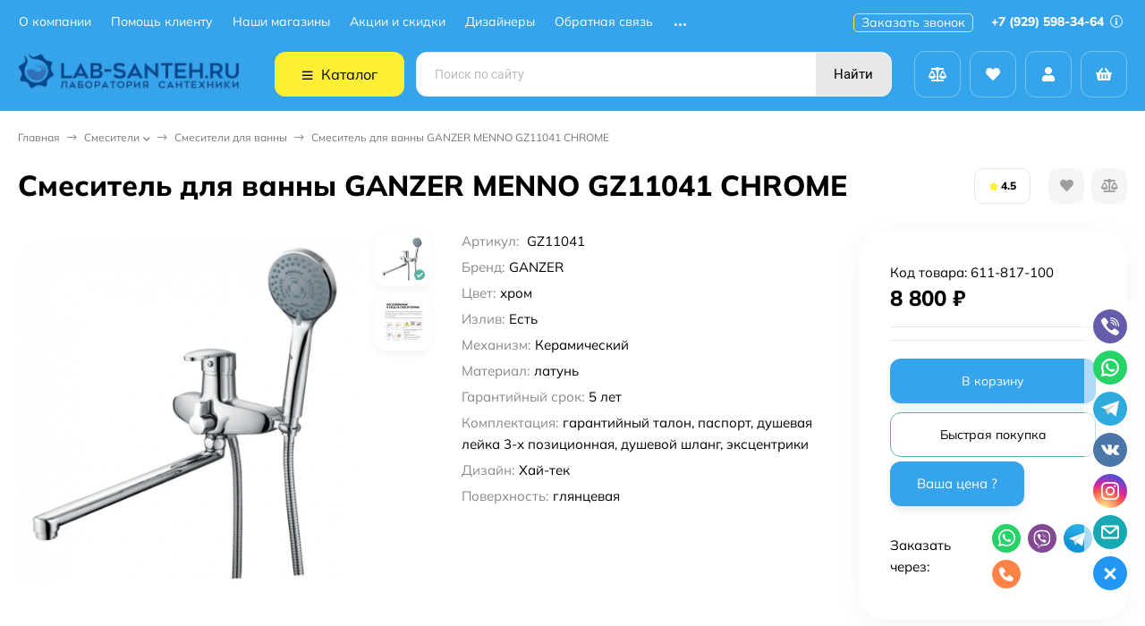

--- FILE ---
content_type: text/html; charset=utf-8
request_url: https://lab-santeh.ru/cmesitel-dlya-vanny-ganzer-menno-gz11041-chrome/
body_size: 71626
content:
<!DOCTYPE html><html lang="ru"><head prefix="og: http://ogp.me/ns# fb: http://ogp.me/ns/fb# product: http://ogp.me/ns/product#"><meta http-equiv="Content-Type" content="text/html; charset=utf-8"><meta name="viewport" content="width=device-width, initial-scale=1"><meta http-equiv="x-ua-compatible" content="IE=edge"><title>【Cмеситель для ванны GANZER MENNO GZ11041 CHROME】купить по цене 8 800 руб. в </title><meta name="keywords" content="  , Cмеситель для ванны GANZER MENNO GZ11041 CHROME, Смесители для ванны"><meta name="description" content="Купить【Cмеситель для ванны GANZER MENNO GZ11041 CHROME】всего за 8 800 руб. ⚡Быстрая доставка в  и по всей России  ➤ Большой ассортимент сантехники ✔ Гарантия качества ?+7 (499) 380-81-30 ✔️LAB-SANTEH.RU"><link rel="icon" href="/favicon.ico"><link rel="shortcut icon" href="/favicon.ico"><!-- rss --><link rel="alternate" type="application/rss+xml" title="Лаборатория сантехники" href="https://lab-santeh.ru/blog/rss/"><link rel="preload" as="image" href="/wa-data/public/shop/products/81/16/111681/images/353101/353101.450.png"><style>:root {--bs-bg-color: #36a4eb;--bs-bg-color-font: #FFF;--bs-color: #59b1a5;--ac-bg-color: #ffef34;--ac-bg-color-font: #000;--ac-color: #ffef34;--link-hover-color: #59b1a5;--counter-color-bg: #ffef34;--counter-color-font: #000;--rating-color: #ffef34;--button-color-bg: #36a4eb;--button-color-font: #FFF;--button-box-shadow: 0 5px 10px rgba(0,0,0,0.07);--add2cart-button-color-bg: #36a4eb;--add2cart-button-color-font: #FFF;--add2cart-button-box-shadow: 0 5px 10px rgba(0,0,0,0.07);--cart-added-button-color-bg: #ffef34;--cart-added-button-color-font: #000;--cart-added-button-box-shadow: 0 5px 10px rgba(0,0,0,0.07);--fastorder-color-bg: #FFF;--fastorder-color-border: #59b1a5;--fastorder-color-font: #000;--checkbox-color-bg: #ffef34;--checkbox-color-font: #000;--checkbox-box-shadow: 0 3px 5px rgba(0,0,0,0.1);--product-options-color-bg: #ffef34;--product-options-color-font: #000;--product-options-shadow: 0 5px 10px rgba(0,0,0,0.05);--header-color-bg: #36a4eb;--header-color-font: #FFF;--header-users-btns-color: #FFF;--header-users-btns-border-color: rgba(255, 255, 255, 0.35);--header-counters-bg-color: #ffef34;--header-counters-font-color: #000;--header-ordercall-border-color: #ffef34;--header-logo-color-font: #ffef34;--header-logo-color-font-second: #FFF;--header-logo-color-font-tagline: #060aff;--header-logo-img-width: 250px;--header-logo-img-height: 100px;--header-logo-mobile-img-width: none;--header-logo-mobile-img-height: 40px;--header-catalog-open-color-bg: #ffef34;--header-catalog-open-color-font: #000;--popup-catalog-item-hover-border-color: #59b1a5;--popup-catalog-item-hover-color: #59b1a5;--sidebar-catalog-item-hover-bg-color: #FFF;--sidebar-catalog-item-hover-border-color: #59b1a5;--sidebar-catalog-item-hover-font-color: #59b1a5;--sidebar-mainmanu-height: 53px;--facts-color-font: #FFF;--facts-color-bg: #36a4eb;--facts-count-color-font: #ffef34;--footer-color-bg: #40bb7f;--footer-color-font: #FFF;--footer-elements-border-color: rgba(255,255,255,0.25);--badge-new-color: #1aaa2b;--badge-new-bg: #FFF;--badge-new-border: #1aaa2b;--badge-bestseller-color: #6173dc;--badge-bestseller-bg: #FFF;--badge-bestseller-border: #6173dc;--badge-lowprice-color: #ff2424;--badge-lowprice-bg: #FFF;--badge-lowprice-border: #ff2424;--badge-discount-color: #ff2424;--badge-discount-bg: #FFF;--badge-discount-border: #FFF;--filters-varinas-scroll-height: 127px;--product-tile-name-height: 58px;;--product-line-img-height: 250px;--product-book-img-height: 200px;--product-gallery-img-height-mobile: 250px;--border-radius-image-product-preview: 0;--border-radius-image-product-mini-preview: 0;--border-radius-image-product-gallery: 0;--border-radius-image-product-slider: 0;--border-radius-image-product-small: 0;--border-radius-image-categories: 12px;--i-msg-bg-color: #333333;--i-msg-font-color: #FFF;}</style><script>var globalThemeSettings = {isMobile: 0,isRetina: 1,isLazyImages: 1,cartAddedAlertMessage: {"msg":"\u0422\u043e\u0432\u0430\u0440 \u0434\u043e\u0431\u0430\u0432\u043b\u0435\u043d \u0432 \u043a\u043e\u0440\u0437\u0438\u043d\u0443!","btn":"\u041f\u0435\u0440\u0435\u0439\u0442\u0438","url":"\/order\/"},favoriteAddedAlertMessage: {"msg":"\u0422\u043e\u0432\u0430\u0440 \u0434\u043e\u0431\u0430\u0432\u043b\u0435\u043d \u0432 \u0438\u0437\u0431\u0440\u0430\u043d\u043d\u043e\u0435!","btn":"\u041f\u0435\u0440\u0435\u0439\u0442\u0438","url":"\/search\/?list=favorites"},compareAddedAlertMessage: {"msg":"\u0422\u043e\u0432\u0430\u0440 \u0434\u043e\u0431\u0430\u0432\u043b\u0435\u043d \u0432 \u0441\u0440\u0430\u0432\u043d\u0435\u043d\u0438\u0435!","btn":"\u041f\u0435\u0440\u0435\u0439\u0442\u0438","url":"\/compare\/"},isFormStylerInit: false,isFilters: 0,isDemoSettings: 0,isLocationSelect: 0,isCurrencySelect: 0,countFavorites: '128',countViewed: '64',currency: {"code":"RUB","sign":"\u0440\u0443\u0431.","sign_html":"<span class=\"ruble\">\u20bd<\/span>","sign_position":1,"sign_delim":" ","decimal_point":",","frac_digits":"2","thousands_sep":" "},quantityLocalesMin: 'мин. %s',quantityLocalesMax: 'макс. %s',cartUrl: '/order/',cartUrlSave: '/cart/save/',cartUrlDelete: '/cart/delete/',isPremium: 0,isSaveCartItemCount: true,cartItems: [],isSeoFilterBlockedOPtions: 1,isTileGalleryProductPreview: 1}</script><style>@font-face {font-family: 'Mulish';font-style: normal;font-weight: 400;src: local(''),url('/wa-data/public/site/themes/candyshop/fonts/mulish/mulish-regular.woff2') format('woff2'),url('/wa-data/public/site/themes/candyshop/fonts/mulish/mulish-regular.woff') format('woff');}@font-face {font-family: 'Mulish';font-style: normal;font-weight: 600;src: local(''),url('/wa-data/public/site/themes/candyshop/fonts/mulish/mulish-600.woff2') format('woff2'),url('/wa-data/public/site/themes/candyshop/fonts/mulish/mulish-600.woff') format('woff');}@font-face {font-family: 'Mulish';font-style: normal;font-weight: 800;src: local(''),url('/wa-data/public/site/themes/candyshop/fonts/mulish/mulish-800.woff2') format('woff2'),url('/wa-data/public/site/themes/candyshop/fonts/mulish/mulish-800.woff') format('woff');}@font-face {font-family: 'Mulish';font-style: italic;font-weight: 400;src: local(''),url('/wa-data/public/site/themes/candyshop/fonts/mulish/mulish-italic.woff2') format('woff2'),url('/wa-data/public/site/themes/candyshop/fonts/mulish/mulish-italic.woff') format('woff');}@font-face {font-family: 'Mulish';font-style: italic;font-weight: 600;src: local(''),url('/wa-data/public/site/themes/candyshop/fonts/mulish/mulish-600italic.woff2') format('woff2'),url('/wa-data/public/site/themes/candyshop/fonts/mulish/mulish-600italic.woff') format('woff');}@font-face {font-family: 'Mulish';font-style: italic;font-weight: 800;src: local(''),url('/wa-data/public/site/themes/candyshop/fonts/mulish/mulish-800italic.woff2') format('woff2'),url('/wa-data/public/site/themes/candyshop/fonts/mulish/mulish-800italic.woff') format('woff');}</style><style>:root {--main-font: 'Mulish', sans-serif;--ruble-font: 'Mulish', sans-serif;}</style><style>@font-face {font-family: 'Font Awesome 5 Pro';font-style: normal;font-weight: 300;src: url("/wa-data/public/site/themes/candyshop/fonts/fontawesome/webfonts/fa-light-300.eot");src: url("/wa-data/public/site/themes/candyshop/fonts/fontawesome/webfonts/fa-light-300.eot?#iefix") format("embedded-opentype"), url("/wa-data/public/site/themes/candyshop/fonts/fontawesome/webfonts/fa-light-300.woff2") format("woff2"), url("/wa-data/public/site/themes/candyshop/fonts/fontawesome/webfonts/fa-light-300.woff") format("woff"), url("/wa-data/public/site/themes/candyshop/fonts/fontawesome/webfonts/fa-light-300.ttf") format("truetype"), url("/wa-data/public/site/themes/candyshop/fonts/fontawesome/webfonts/fa-light-300.svg#fontawesome") format("svg"); }.fal {font-family: 'Font Awesome 5 Pro';font-weight: 300;}@font-face {font-family: 'Font Awesome 5 Pro';font-style: normal;font-weight: 400;src: url("/wa-data/public/site/themes/candyshop/fonts/fontawesome/webfonts/fa-regular-400.eot");src: url("/wa-data/public/site/themes/candyshop/fonts/fontawesome/webfonts/fa-regular-400.eot?#iefix") format("embedded-opentype"), url("/wa-data/public/site/themes/candyshop/fonts/fontawesome/webfonts/fa-regular-400.woff2") format("woff2"), url("/wa-data/public/site/themes/candyshop/fonts/fontawesome/webfonts/fa-regular-400.woff") format("woff"), url("/wa-data/public/site/themes/candyshop/fonts/fontawesome/webfonts/fa-regular-400.ttf") format("truetype"), url("/wa-data/public/site/themes/candyshop/fonts/fontawesome/webfonts/fa-regular-400.svg#fontawesome") format("svg"); }.far {font-family: 'Font Awesome 5 Pro';font-weight: 400; }@font-face {font-family: 'Font Awesome 5 Pro';font-style: normal;font-weight: 900;src: url("/wa-data/public/site/themes/candyshop/fonts/fontawesome/webfonts/fa-solid-900.eot");src: url("/wa-data/public/site/themes/candyshop/fonts/fontawesome/webfonts/fa-solid-900.eot?#iefix") format("embedded-opentype"), url("/wa-data/public/site/themes/candyshop/fonts/fontawesome/webfonts/fa-solid-900.woff2") format("woff2"), url("/wa-data/public/site/themes/candyshop/fonts/fontawesome/webfonts/fa-solid-900.woff") format("woff"), url("/wa-data/public/site/themes/candyshop/fonts/fontawesome/webfonts/fa-solid-900.ttf") format("truetype"), url("/wa-data/public/site/themes/candyshop/fonts/fontawesome/webfonts/fa-solid-900.svg#fontawesome") format("svg"); }.fa,.fas {font-family: 'Font Awesome 5 Pro';font-weight: 900; }@font-face {font-family: 'Font Awesome 5 Brands';font-style: normal;font-weight: normal;src: url("/wa-data/public/site/themes/candyshop/fonts/fontawesome/webfonts/fa-brands-400.eot");src: url("/wa-data/public/site/themes/candyshop/fonts/fontawesome/webfonts/fa-brands-400.eot?#iefix") format("embedded-opentype"), url("/wa-data/public/site/themes/candyshop/fonts/fontawesome/webfonts/fa-brands-400.woff2") format("woff2"), url("/wa-data/public/site/themes/candyshop/fonts/fontawesome/webfonts/fa-brands-400.woff") format("woff"), url("/wa-data/public/site/themes/candyshop/fonts/fontawesome/webfonts/fa-brands-400.ttf") format("truetype"), url("/wa-data/public/site/themes/candyshop/fonts/fontawesome/webfonts/fa-brands-400.svg#fontawesome") format("svg"); }.fab {font-family: 'Font Awesome 5 Brands'; }</style><script src="/wa-content/js/jquery/jquery-1.11.1.min.js"></script><script src="/wa-apps/shop/plugins/featurestips/js/featurestipsHover.js?11.0.0.1768896094"></script>
<script src="/wa-apps/shop/plugins/listfeatures/js/frontend_features.js?2.4.1.1768896094"></script>
<script src="/wa-apps/shop/plugins/kod/js/shopKodPlugin.js"></script>
<script src="/wa-apps/shop/plugins/bestprice/js/jquery.inputmask.bundle.min.js?v=1.3"></script>
<script src="/wa-apps/shop/plugins/bestprice/js/phone.min.js?v=1.3"></script>
<script src="/wa-data/public/shop/plugins/bestprice/js/frontend_67e8162bdfbd5.js"></script>
<script src="/wa-apps/shop/plugins/autobadge/js/jquerycountdowntimer/jquery.countdownTimer.min.js?1.7.7.1768896094"></script>
<script src="/wa-apps/shop/plugins/autobadge/js/frontend.js?1.7.7.1768896094"></script>
<script src="https://lab-santeh.ru/predzakazJsScript/"></script>
<script src="/wa-apps/shop/plugins/predzakaz/js/predzakaz.js?1.0.4.1768896094"></script>
<link href="https://lab-santeh.ru/wa-apps/shop/plugins/brand/css/frontend_nav.css" rel="stylesheet">
<link href="/wa-apps/shop/plugins/listfeatures/css/frontend_features.css?2.4.1.1768896094" rel="stylesheet">
<link href="/wa-data/public/shop/plugins/bestprice/css/frontend_67e8162bdf85f.css" rel="stylesheet">
<link href="https://lab-santeh.ru/productgroup_plugin/groups_block_styles/?v=1768896094" rel="stylesheet">
<link href="/wa-apps/shop/plugins/autobadge/css/frontend.css?1.7.7.1768896094" rel="stylesheet">
<link href="https://lab-santeh.ru/predzakazCSS/" rel="stylesheet">
<link href="/wa-apps/shop/plugins/kdbadges/css/frontend.css?1.1.0.1768896094" rel="stylesheet">
<link href="/wa-data/public/shop/themes/candyshop/shop-desktop.min.css?v1.2.0.1768896094" rel="stylesheet" type="text/css"><!-- plugin hook: 'frontend_head' --><script type="text/javascript">
$(function(){
	$('#search').shopKodPlugin({ url:'/' });
})
</script><script>window.wa_ordercall_userdata = {"wa_captcha":"<div class=\"wa-captcha\">\n    <p>\n        <img class=\"wa-captcha-img\" src=\"\/shop\/captcha.php?rid=1768896094696f365e6d49f\" alt=\"CAPTCHA\" title=\"\u041e\u0431\u043d\u043e\u0432\u0438\u0442\u044c \u043a\u0430\u043f\u0447\u0443 (CAPTCHA)\">\n        <strong>&rarr;<\/strong>\n        <input type=\"text\" name=\"captcha\" class=\"wa-captcha-input\" autocomplete=\"off\">\n    <\/p>\n    <p>\n        <a href=\"#\" class=\"wa-captcha-refresh\">\u041e\u0431\u043d\u043e\u0432\u0438\u0442\u044c \u043a\u0430\u043f\u0447\u0443 (CAPTCHA)<\/a>\n    <\/p>\n    <script>\n        $(function () {\n            $('div.wa-captcha .wa-captcha-img').on('load', function () {\n                $(window).trigger('wa_captcha_loaded');\n            });\n\n            $('div.wa-captcha .wa-captcha-refresh, div.wa-captcha .wa-captcha-img').click(function () {\n                var $wrapper = $(this).parents('div.wa-captcha'),\n                    $input = $wrapper.find('.wa-captcha-input'),\n                    $img = $wrapper.find('.wa-captcha-img'),\n                    src = $img.attr('src');\n\n                if ($img.length) {\n                    $img.attr('src', src.replace(\/\\?.*$\/, '?rid=' + Math.random()));\n                    $img.one('load', function () {\n                        $(window).trigger('wa_captcha_loaded');\n                        $input.val('').focus();\n                    });\n                }\n\n                return false;\n            });\n        });\n    <\/script>\n<\/div>\n","wa_user_name":false,"wa_user_phone":"","wa_user_email":""}</script><script>(function($){$(function(){$.autobadgeFrontend.init({update:'/autobadge/update/',forceParentVisible:'',delayLoading:'',delayLoadingAjax:'1',forceParentRelative:'1',showLoader:'1'});});})(jQuery);</script><link href='/wa-apps/shop/plugins/cityselect/css/suggestions.20.min.css?v=2.0.2' rel='stylesheet'><script src='/wa-apps/shop/plugins/cityselect/js/jquery.suggestions.20.min.js?v2.0.2'></script><link href='/wa-apps/shop/plugins/cityselect/css/frontend.min.css?v=2.0.2' rel='stylesheet'><script src='/wa-apps/shop/plugins/cityselect/js/frontend.min.js?v=2.0.2'></script><script>function init_shop_cityselect(){
shop_cityselect.location={"country":"rus","city":"\u041c\u043e\u0441\u043a\u0432\u0430","region":"77","zip":"101000","constraints_street":"","need_detect":true};
shop_cityselect.route_params={"app":"shop","_name":"\u041b\u0430\u0431\u043e\u0440\u0430\u0442\u043e\u0440\u0438\u044f \u0441\u0430\u043d\u0442\u0435\u0445\u043d\u0438\u043a\u0438","theme":"candyshop","theme_mobile":"candyshop","checkout_version":"2","locale":"ru_RU","title":"\u041b\u0430\u0431\u043e\u0440\u0430\u0442\u043e\u0440\u0438\u044f \u0441\u0430\u043d\u0442\u0435\u0445\u043d\u0438\u043a\u0438 - \u044d\u0442\u043e \u043e\u043d\u043b\u0430\u0439\u043d-\u043c\u0430\u0433\u0430\u0437\u0438\u043d, \u043a\u043e\u0442\u043e\u0440\u044b\u0439 \u0441\u043f\u0435\u0446\u0438\u0430\u043b\u0438\u0437\u0438\u0440\u0443\u0435\u0442\u0441\u044f \u043d\u0430 \u043f\u0440\u043e\u0434\u0430\u0436\u0435 \u0441\u0430\u043d\u0442\u0435\u0445\u043d\u0438\u043a\u0438 \u0438 \u0441\u043e\u043f\u0443\u0442\u0441\u0442\u0432\u0443\u044e\u0449\u0438\u0445 \u0442\u043e\u0432\u0430\u0440\u043e\u0432. ","meta_keywords":"\u0441\u0430\u043d\u0442\u0435\u0445\u043d\u0438\u043a\u0430, \u0441\u0430\u043d\u0442\u0435\u0445\u043d\u0438\u043a\u0430 \u0434\u043b\u044f \u0432\u0430\u043d\u043d\u043e\u0439, \u0441\u043c\u0435\u0441\u0438\u0442\u0435\u043b\u0438 \u0434\u043b\u044f \u0432\u0430\u043d\u043d\u044b, \u0441\u043c\u0435\u0441\u0438\u0442\u0435\u043b\u0438 \u0434\u043b\u044f \u043a\u0443\u0445\u043d\u0438, \u0441\u043c\u0435\u0441\u0438\u0442\u0435\u043b\u0438 \u0434\u043b\u044f \u0440\u0430\u043a\u043e\u0432\u0438\u043d\u044b, \u043c\u0430\u0433\u0430\u0437\u0438\u043d \u0441\u0430\u043d\u0442\u0435\u0445\u043d\u0438\u043a\u0438, \u043a\u0443\u043f\u0438\u0442\u044c \u0441\u0430\u043d\u0442\u0435\u0445\u043d\u0438\u043a\u0443, \u043b\u0430\u0431\u043e\u0440\u0430\u0442\u043e\u0440\u0438\u044f \u0441\u0430\u043d\u0442\u0435\u0445\u043d\u0438\u043a\u0438, \u0441\u0430\u043d\u0442\u0435\u0445\u043d\u0438\u043a\u0430 \u0434\u043b\u044f \u0432\u0430\u043d\u043d\u044b\u0445 \u043a\u043e\u043c\u043d\u0430\u0442, \u043c\u0435\u0431\u0435\u043b\u044c \u0434\u043b\u044f \u0432\u0430\u043d\u043d\u043e\u0439, \u0432\u0430\u043d\u043d\u044b, \u0434\u0443\u0448\u0435\u0432\u044b\u0435 \u0441\u0438\u0441\u0442\u0435\u043c\u044b, \u0443\u043d\u0438\u0442\u0430\u0437\u044b, \u0440\u0430\u043a\u043e\u0432\u0438\u043d\u044b.","meta_description":"\u041b\u0430\u0431\u043e\u0440\u0430\u0442\u043e\u0440\u0438\u044f \u0441\u0430\u043d\u0442\u0435\u0445\u043d\u0438\u043a\u0438 - \u044d\u0442\u043e \u043e\u043d\u043b\u0430\u0439\u043d-\u043c\u0430\u0433\u0430\u0437\u0438\u043d, \u043a\u043e\u0442\u043e\u0440\u044b\u0439 \u0441\u043f\u0435\u0446\u0438\u0430\u043b\u0438\u0437\u0438\u0440\u0443\u0435\u0442\u0441\u044f \u043d\u0430 \u043f\u0440\u043e\u0434\u0430\u0436\u0435 \u0441\u0430\u043d\u0442\u0435\u0445\u043d\u0438\u043a\u0438 \u0438 \u0441\u043e\u043f\u0443\u0442\u0441\u0442\u0432\u0443\u044e\u0449\u0438\u0445 \u0442\u043e\u0432\u0430\u0440\u043e\u0432. \u0412 \u0430\u0441\u0441\u043e\u0440\u0442\u0438\u043c\u0435\u043d\u0442\u0435 \u043c\u0430\u0433\u0430\u0437\u0438\u043d\u0430 \u043f\u0440\u0435\u0434\u0441\u0442\u0430\u0432\u043b\u0435\u043d\u044b \u0440\u0430\u0437\u043b\u0438\u0447\u043d\u044b\u0435 \u0432\u0438\u0434\u044b \u0441\u0430\u043d\u0442\u0435\u0445\u043d\u0438\u043a\u0438, \u0442\u0430\u043a\u0438\u0435 \u043a\u0430\u043a \u0443\u043d\u0438\u0442\u0430\u0437\u044b, \u0440\u0430\u043a\u043e\u0432\u0438\u043d\u044b, \u0432\u0430\u043d\u043d\u044b, \u0434\u0443\u0448\u0435\u0432\u044b\u0435 \u043a\u0430\u0431\u0438\u043d\u044b, \u0441\u043c\u0435\u0441\u0438\u0442\u0435\u043b\u0438, \u043a\u0440\u0430\u043d\u044b, \u0442\u0440\u0443\u0431\u044b, \u0444\u0438\u0442\u0438\u043d\u0433\u0438 \u0438 \u0434\u0440\u0443\u0433\u0438\u0435 \u0442\u043e\u0432\u0430\u0440\u044b \u0434\u043b\u044f \u0432\u0430\u043d\u043d\u043e\u0439 \u043a\u043e\u043c\u043d\u0430\u0442\u044b. \u0422\u0430\u043a\u0436\u0435 \u0432 \u043c\u0430\u0433\u0430\u0437\u0438\u043d\u0435 \u043c\u043e\u0436\u043d\u043e \u043d\u0430\u0439\u0442\u0438 \u0430\u043a\u0441\u0435\u0441\u0441\u0443\u0430\u0440\u044b \u0434\u043b\u044f \u0432\u0430\u043d\u043d\u044b\u0445 \u043a\u043e\u043c\u043d\u0430\u0442, \u0442\u0430\u043a\u0438\u0435 \u043a\u0430\u043a \u0437\u0435\u0440\u043a\u0430\u043b\u0430, \u043f\u043e\u043b\u043a\u0438, \u043a\u0440\u044e\u0447\u043a\u0438, \u043a\u043e\u0432\u0440\u0438\u043a\u0438 \u0438 \u0442.\u0434.","og_title":"Lab-Santeh.ru - \u0442\u043e\u043b\u044c\u043a\u043e \u043b\u0443\u0447\u0448\u0438\u0439 \u043f\u043e\u0434\u0431\u043e\u0440 \u0441\u0430\u043d\u0442\u0435\u0445\u043d\u0438\u043a\u0438 \u0438 \u043c\u0435\u0431\u0435\u043b\u0438 \u0434\u043b\u044f \u0432\u0430\u043d\u043d\u043e\u0439 \u043a\u043e\u043c\u043d\u0430\u0442\u044b \u0432\u0430\u0448\u0435\u0433\u043e \u0436\u0438\u043b\u044c\u044f.","og_image":"https:\/\/lab-santeh.ru\/wa-data\/public\/site\/themes\/vivashop\/img\/logo.png?v1553022748","og_video":"","og_description":"\u041b\u0430\u0431\u043e\u0440\u0430\u0442\u043e\u0440\u0438\u044f \u0441\u0430\u043d\u0442\u0435\u0445\u043d\u0438\u043a\u0438 - \u044d\u0442\u043e \u043e\u043d\u043b\u0430\u0439\u043d-\u043c\u0430\u0433\u0430\u0437\u0438\u043d, \u043a\u043e\u0442\u043e\u0440\u044b\u0439 \u0441\u043f\u0435\u0446\u0438\u0430\u043b\u0438\u0437\u0438\u0440\u0443\u0435\u0442\u0441\u044f \u043d\u0430 \u043f\u0440\u043e\u0434\u0430\u0436\u0435 \u0441\u0430\u043d\u0442\u0435\u0445\u043d\u0438\u043a\u0438 \u0438 \u0441\u043e\u043f\u0443\u0442\u0441\u0442\u0432\u0443\u044e\u0449\u0438\u0445 \u0442\u043e\u0432\u0430\u0440\u043e\u0432. \u0412 \u0430\u0441\u0441\u043e\u0440\u0442\u0438\u043c\u0435\u043d\u0442\u0435 \u043c\u0430\u0433\u0430\u0437\u0438\u043d\u0430 \u043f\u0440\u0435\u0434\u0441\u0442\u0430\u0432\u043b\u0435\u043d\u044b \u0440\u0430\u0437\u043b\u0438\u0447\u043d\u044b\u0435 \u0432\u0438\u0434\u044b \u0441\u0430\u043d\u0442\u0435\u0445\u043d\u0438\u043a\u0438, \u0442\u0430\u043a\u0438\u0435 \u043a\u0430\u043a \u0443\u043d\u0438\u0442\u0430\u0437\u044b, \u0440\u0430\u043a\u043e\u0432\u0438\u043d\u044b, \u0432\u0430\u043d\u043d\u044b, \u0434\u0443\u0448\u0435\u0432\u044b\u0435 \u043a\u0430\u0431\u0438\u043d\u044b, \u0441\u043c\u0435\u0441\u0438\u0442\u0435\u043b\u0438, \u043a\u0440\u0430\u043d\u044b, \u0442\u0440\u0443\u0431\u044b, \u0444\u0438\u0442\u0438\u043d\u0433\u0438 \u0438 \u0434\u0440\u0443\u0433\u0438\u0435 \u0442\u043e\u0432\u0430\u0440\u044b \u0434\u043b\u044f \u0432\u0430\u043d\u043d\u043e\u0439 \u043a\u043e\u043c\u043d\u0430\u0442\u044b. \u0422\u0430\u043a\u0436\u0435 \u0432 \u043c\u0430\u0433\u0430\u0437\u0438\u043d\u0435 \u043c\u043e\u0436\u043d\u043e \u043d\u0430\u0439\u0442\u0438 \u0430\u043a\u0441\u0435\u0441\u0441\u0443\u0430\u0440\u044b \u0434\u043b\u044f \u0432\u0430\u043d\u043d\u044b\u0445 \u043a\u043e\u043c\u043d\u0430\u0442, \u0442\u0430\u043a\u0438\u0435 \u043a\u0430\u043a \u0437\u0435\u0440\u043a\u0430\u043b\u0430, \u043f\u043e\u043b\u043a\u0438, \u043a\u0440\u044e\u0447\u043a\u0438, \u043a\u043e\u0432\u0440\u0438\u043a\u0438 \u0438 \u0442.\u0434.","og_type":"\u041b\u0430\u0431\u043e\u0440\u0430\u0442\u043e\u0440\u0438\u044f \u0441\u0430\u043d\u0442\u0435\u0445\u043d\u0438\u043a\u0438 - \u044d\u0442\u043e \u043e\u043d\u043b\u0430\u0439\u043d-\u043c\u0430\u0433\u0430\u0437\u0438\u043d, \u043a\u043e\u0442\u043e\u0440\u044b\u0439 \u0441\u043f\u0435\u0446\u0438\u0430\u043b\u0438\u0437\u0438\u0440\u0443\u0435\u0442\u0441\u044f \u043d\u0430 \u043f\u0440\u043e\u0434\u0430\u0436\u0435 \u0441\u0430\u043d\u0442\u0435\u0445\u043d\u0438\u043a\u0438 \u0438 \u0441\u043e\u043f\u0443\u0442\u0441\u0442\u0432\u0443\u044e\u0449\u0438\u0445 \u0442\u043e\u0432\u0430\u0440\u043e\u0432.","og_url":"","url_type":"0","products_per_page":"","type_id":"0","currency":"RUB","public_stocks":"0","drop_out_of_stock":"0","payment_id":"0","shipping_id":"0","ssl":"1","checkout_storefront_id":"89da77cbf66821cd8ca4802ffb0d85dd","product_url":"cmesitel-dlya-vanny-ganzer-menno-gz11041-chrome","module":"frontend","action":"product","cityselect__url":"cmesitel-dlya-vanny-ganzer-menno-gz11041-chrome\/"};
shop_cityselect.countries=[];
shop_cityselect.iso2to3=[];
shop_cityselect.language='ru';
shop_cityselect.init('6c28a94c1a17699597befb6bea4b5b6f54ea9dd3','/','/wa-apps/shop/plugins/cityselect/js/fancybox/','city','auto',1,1,0);
        } if (typeof shop_cityselect !== 'undefined') { init_shop_cityselect() } else { $(document).ready(function () { init_shop_cityselect() }) }</script><script type="application/ld+json">
{"@context":"http:\/\/schema.org","@type":"BreadcrumbList","itemListElement":[{"@type":"ListItem","position":1,"item":{"@id":"\/","name":"\u041b\u0430\u0431\u043e\u0440\u0430\u0442\u043e\u0440\u0438\u044f \u0441\u0430\u043d\u0442\u0435\u0445\u043d\u0438\u043a\u0438"}},{"@type":"ListItem","position":2,"item":{"@id":"\/category\/smesiteli\/","name":"\u0421\u043c\u0435\u0441\u0438\u0442\u0435\u043b\u0438"}},{"@type":"ListItem","position":3,"item":{"@id":"\/category\/smesiteli\/dlya-vanny\/","name":"\u0421\u043c\u0435\u0441\u0438\u0442\u0435\u043b\u0438 \u0434\u043b\u044f \u0432\u0430\u043d\u043d\u044b"}},{"@type":"ListItem","position":4,"item":{"@id":"\/cmesitel-dlya-vanny-ganzer-menno-gz11041-chrome\/","name":"C\u043c\u0435\u0441\u0438\u0442\u0435\u043b\u044c \u0434\u043b\u044f \u0432\u0430\u043d\u043d\u044b GANZER MENNO GZ11041 CHROME "}}]}
</script>

<script type="application/ld+json">
{"@context":"http:\/\/schema.org\/","@type":"Product","name":"C\u043c\u0435\u0441\u0438\u0442\u0435\u043b\u044c \u0434\u043b\u044f \u0432\u0430\u043d\u043d\u044b GANZER MENNO GZ11041 CHROME ","image":"https:\/\/lab-santeh.ru\/wa-data\/public\/shop\/products\/81\/16\/111681\/images\/353101\/353101.750x0.png","description":" \u0421\u0430\u043d\u0442\u0435\u0445\u043d\u0438\u043a\u0430 - GANZER, \u0442\u043e \u043e \u0447\u0435\u043c \u0412\u044b \u0442\u0430\u043a \u0434\u043e\u043b\u0433\u043e \u043c\u0435\u0447\u0442\u0430\u043b\u0438!\u0414\u043e\u043b\u0433\u043e\u0432\u0435\u0447\u043d\u043e\u0441\u0442\u044c \u0438 \u043d\u0430\u0434\u0435\u0436\u043d\u043e\u0441\u0442\u044c, \u0438\u043c\u0435\u043d\u043d\u043e \u043a \u043d\u0438\u043c \u0442\u044f\u0433\u043e\u0442\u0435\u0435\u0442 \u043a\u0430\u0436\u0434\u044b\u0439, \u043a\u043e\u043c\u0443 \u043d\u0443\u0436\u043d\u0430 \u0441\u0430\u043d\u0442\u0435\u0445\u043d\u0438\u043a\u0430 \u0434\u043b\u044f \u0432\u0430\u043d\u043d\u043e\u0439 \u043a\u043e\u043c\u043d\u0430\u0442\u044b \u0438 \u0442\u0443\u0430\u043b\u0435\u0442\u0430. GANZER - \u0441\u0430\u043c\u044b\u0435 \u043d\u0430\u0434\u0435\u0436\u043d\u044b\u0435 \u0441\u043c\u0435\u0441\u0438\u0442\u0435\u043b\u0438 \u0438 \u043a\u043e\u043c\u043f\u043b\u0435\u043a\u0442\u0443\u044e\u0449\u0438\u0435, \u0434\u0430\u0440\u044f\u0449\u0438\u0435 \u0441\u0432\u043e\u0438\u043c\u0438 \u043e\u0431\u043b\u0430\u0434\u0430\u0442\u0435\u043b\u044f\u043c \u0433\u043e\u0434\u044b \u044d\u043a\u0441\u043f\u043b\u0443\u0430\u0442\u0430\u0446\u0438\u0438. \u041f\u0440\u043e\u0438\u0437\u0432\u043e\u0434\u0438\u0442\u0435\u043b\u044c GANZER \u0433\u043e\u0440\u0434\u0438\u0442\u0441\u044f \u0442\u0435\u043c, \u0447\u0442\u043e \u0438\u0437\u0433\u043e\u0442\u0430\u0432\u043b\u0438\u0432\u0430\u0435\u0442 \u0441\u043c\u0435\u0441\u0438\u0442\u0435\u043b\u0438 \u0438\u0437 \u043b\u0430\u0442\u0443\u043d\u0438 \u0432\u044b\u0441\u0448\u0435\u0433\u043e \u043a\u0430\u0447\u0435\u0441\u0442\u0432\u0430, \u043b\u0438\u0448\u0435\u043d\u043d\u043e\u0439 \u0432\u0440\u0435\u0434\u043d\u044b\u0445 \u043f\u0440\u0438\u043c\u0435\u0441\u0435\u0439. \u0421\u043e\u0441\u0442\u0430\u0432 \u0441\u043f\u043b\u0430\u0432\u0430 \u043f\u043e\u0434\u0431\u0438\u0440\u0430\u043b\u0441\u044f \u0432 \u0442\u0435\u0447\u0435\u043d\u0438\u0435 \u0434\u043e\u043b\u0433\u043e\u0433\u043e \u0432\u0440\u0435\u043c\u0435\u043d\u0438, \u0447\u0442\u043e\u0431\u044b \u043c\u0430\u0442\u0435\u0440\u0438\u0430\u043b \u0432 \u043a\u043e\u043d\u0435\u0447\u043d\u043e\u043c \u0438\u0442\u043e\u0433\u0435 \u0441\u043e\u0447\u0435\u0442\u0430\u043b \u0438\u0437\u043d\u043e\u0441\u043e\u0441\u0442\u043e\u0439\u043a\u043e\u0441\u0442\u044c \u0438 \u0431\u0435\u0437\u043e\u043f\u0430\u0441\u043d\u043e\u0441\u0442\u044c, \u0441\u043e\u043e\u0442\u0432\u0435\u0442\u0441\u0442\u0432\u0443\u044e\u0449\u0443\u044e \u0432\u044b\u0441\u043e\u043a\u0438\u043c \u043d\u0435\u043c\u0435\u0446\u043a\u0438\u043c \u0441\u0442\u0430\u043d\u0434\u0430\u0440\u0442\u0430\u043c. \u041c\u043d\u043e\u0433\u0438\u0435 \u0441\u0435\u0433\u043e\u0434\u043d\u044f \u043f\u0440\u0435\u0434\u043f\u043e\u0447\u0438\u0442\u0430\u044e\u0442 \u0441\u0442\u0430\u043d\u043e\u0432\u0438\u0442\u0441\u044f \u0445\u043e\u0437\u044f\u0435\u0432\u0430\u043c\u0438 \u0441\u0430\u043d\u0442\u0435\u0445\u043d\u0438\u043a\u0438, \u043a\u043e\u0442\u043e\u0440\u0430\u044f \u0440\u0430\u0434\u0443\u0435\u0442 \u0433\u043b\u0430\u0437, \u044d\u0441\u0442\u0435\u0442\u0438\u043a\u0430 GANZER \u0443\u0436\u0435 \u043d\u0435 \u043f\u0435\u0440\u0432\u044b\u0439 \u0433\u043e\u0434 \u043f\u043e\u043a\u043e\u0440\u044f\u0435\u0442 \u043c\u0438\u0440, \u0432\u0435\u0434\u044c \u0438\u043c\u0435\u043d\u043d\u043e \u044d\u0442\u0438 \u0441\u0430\u043d\u0442\u0435\u0445\u043d\u0438\u0447\u0435\u0441\u043a\u0438\u0435 \u0443\u0441\u0442\u0440\u043e\u0439\u0441\u0442\u0432\u0430 \u043c\u043e\u0433\u0443\u0442 \u0441\u0447\u0438\u0442\u0430\u0442\u044c\u0441\u044f \u043e\u0431\u0440\u0430\u0437\u0446\u043e\u043c \u043a\u043e\u043d\u0441\u0442\u0440\u0443\u043a\u0442\u0438\u0432\u043d\u043e\u0433\u043e \u0441\u043e\u0432\u0435\u0440\u0448\u0435\u043d\u0441\u0442\u0432\u0430. \u0414\u0438\u0437\u0430\u0439\u043d\u0435\u0440\u044b GANZER \u043f\u043e\u0437\u0430\u0431\u043e\u0442\u0438\u043b\u0438\u0441\u044c, \u0447\u0442\u043e\u0431\u044b \u0441\u0430\u043d\u0442\u0435\u0445\u043d\u0438\u043a\u0430 \u0431\u044b\u043b\u0430 \u043d\u0435 \u0442\u043e\u043b\u044c\u043a\u043e \u0432 \u0432\u044b\u0441\u0448\u0435\u0439 \u0441\u0442\u0435\u043f\u0435\u043d\u0438 \u043f\u0440\u0430\u043a\u0442\u0438\u0447\u043d\u0430, \u043d\u043e \u0438 \u043f\u0440\u0438\u044f\u0442\u043d\u0430 \u0412\u0430\u0448\u0435\u043c\u0443 \u0432\u0437\u043e\u0440\u0443!   ","aggregateRating":{"@type":"AggregateRating","ratingValue":"4.50","reviewCount":"29"},"sku":"GZ11041","offers":{"@type":"AggregateOffer","lowPrice":"8800","highPrice":"8800","offerCount":"1","priceCurrency":"RUB","offers":[{"@type":"Offer","priceCurrency":"RUB","price":"8800","availability":"http:\/\/schema.org\/InStock"}]}}
</script>


<script type="text/javascript" src="/wa-apps/shop/plugins/timetogift/js/TimeCircles.js?v=1.2.0"></script><link href="/wa-apps/shop/plugins/featurestips/css/featurestips.css?v1.4" rel="stylesheet">
<style>
 .featurestips_wrapper .featurestips_view .tip_view_in { 
 color: #777777 !important;
 background: #FFFFFF !important; 
 } 
 .featurestips_wrapper .featurestips_icon IMG { 
 opacity: 0.3 !important;
 } 
 .featurestips_wrapper .featurestips_icon IMG { 
 width: 14px !important;
 height: 14px !important;
 } 
 
</style>

    <link href="/wa-data/public/shop/plugins/reqprice/css/reqprice.css?v1.0.3-4857458982" rel="stylesheet" />
    <script src="/wa-data/public/shop/plugins/reqprice/js/reqprice.js?v1.0.3-4857458982"></script><meta property="og:type" content="website">
<meta property="og:title" content="【Cмеситель для ванны GANZER MENNO GZ11041 CHROME】купить по цене 8 800 руб. в ">
<meta property="og:image" content="https://lab-santeh.ru/wa-data/public/shop/products/81/16/111681/images/353101/353101.750x0.png">
<meta property="og:url" content="https://lab-santeh.ru/cmesitel-dlya-vanny-ganzer-menno-gz11041-chrome/">
<meta property="product:price:amount" content="8800">
<meta property="product:price:currency" content="RUB">
<meta property="og:description" content="Купить【Cмеситель для ванны GANZER MENNO GZ11041 CHROME】всего за 8 800 руб. ⚡Быстрая доставка в  и по всей России  ➤ Большой ассортимент сантехники ✔ Гарантия качества ?+7 (499) 380-81-30 ✔️LAB-SANTEH.RU">
<!-- Global site tag (gtag.js) - Google Analytics -->
<script async src="https://www.googletagmanager.com/gtag/js?id=UA-136761100-1"></script>
<script>
  window.dataLayer = window.dataLayer || [];
  function gtag(){dataLayer.push(arguments);}
  gtag('js', new Date());

  gtag('config', 'UA-136761100-1');
</script><script>
(function(i,s,o,g,r,a,m){i['GoogleAnalyticsObject']=r;i[r]=i[r]||function(){
(i[r].q=i[r].q||[]).push(arguments)},i[r].l=1*new Date();a=s.createElement(o),
m=s.getElementsByTagName(o)[0];a.async=1;a.src=g;m.parentNode.insertBefore(a,m)
})(window,document,'script','//www.google-analytics.com/analytics.js','ga');
ga('create', 'UA-136761100-1', 'auto');
ga('send', 'pageview');

</script></head><body><div class="header-top"><div class="l-wrapper header-top__inner"><div class="js-header-menu header-menu responsived-before-init" data-class-el="header-menu__item" data-class-sub-el="header-submenu__item"><div class="js-header-menu-item header-menu__item"><a class="cl-st" href="/kompanii/">О компании</a><div class="js-header-submenu-outer header-submenu__outer"><div class="js-header-submenu header-submenu"><div class="js-header-submenu-item header-submenu__item"><a href="/kompanii/kontakty/">Контакты</a></div><div class="js-header-submenu-item header-submenu__item"><a href="/kompanii/vse-otzyvy-magazina/">Все отзывы магазина</a></div><div class="js-header-submenu-item header-submenu__item"><a href="/kompanii/sotrudnichestvo/">Сотрудничество</a></div><div class="js-header-submenu-item header-submenu__item"><a href="/kompanii/politika/">Политика персональных данных</a></div></div></div></div><div class="js-header-menu-item header-menu__item"><a class="cl-st" href="/pomoshch-klientu/">Помощь клиенту</a><div class="js-header-submenu-outer header-submenu__outer"><div class="js-header-submenu header-submenu"><div class="js-header-submenu-item header-submenu__item"><a href="/pomoshch-klientu/dostavka/">Доставка и оплата</a></div><div class="js-header-submenu-item header-submenu__item"><a href="/pomoshch-klientu/garantiya/">Гарантия</a></div><div class="js-header-submenu-item header-submenu__item"><a href="/pomoshch-klientu/vozvrat/">Возврат</a></div><div class="js-header-submenu-item header-submenu__item"><a href="/pomoshch-klientu/ustanovka/">Установка</a></div><div class="js-header-submenu-item header-submenu__item"><a href="/pomoshch-klientu/rabota-s-yur-litsami/">Работа с юр. лицами</a></div></div></div></div><div class="js-header-menu-item header-menu__item"><a class="cl-st" href="/nashi-magaziny/">Наши магазины</a></div><div class="js-header-menu-item header-menu__item"><a class="cl-st" href="/aktsii-i-skidki/">Акции и скидки</a></div><div class="js-header-menu-item header-menu__item"><a class="cl-st" href="/dizaynery/">Дизайнеры</a></div><div class="js-header-menu-item header-menu__item"><a class="cl-st" href="/obratnaya-svyaz/">Обратная связь</a></div><div class="js-header-menu-item header-menu__item"><a class="cl-st" href="/zerkala-pod-zakaz--/">Зеркала под заказ ! </a></div><div class="js-header-menu-item header-menu__item"><a class="cl-st" href="/polotentsesushitel-pod-zakaz/">Полотенцесушитель под заказ</a></div><div class="js-header-menu-item header-menu__item"><a class="cl-st" href="/blog/">Новости и рекомедации</a></div><div class="js-header-menu-item header-menu__item"><a class="cl-st" href="/helpdesk/">Поддержка клиентов</a></div><div data-type="else" class="js-header-menu-item header-menu__item __else hide"><span class="header-menu__else"><i class="fas fa-circle"></i><i class="fas fa-circle"></i><i class="fas fa-circle"></i></span><div class="js-header-submenu-outer header-submenu__outer"><div class="js-header-submenu header-submenu"></div></div></div></div><div class="header-top-right"><div class="header-location"></div><span class="header__callback-button link-ac-border -sk-small cl-st js-sk-callback-open">Заказать звонок</span><div class="header-phone dropdown-open"><a class="js-header-phone-number header-phone__number cl-st" href="tel:+79295983464">+7 (929) 598-34-64 <i class="header-phone__info fal fa-info-circle"></i></a><div class="dropdown-popup header-popup-contacts"><div class="dropdown-popup__inner -popup-contacts"><div class="popup-contacts__inner"><div class="popup-contacts__item"><a class="popup-contacts__phone" href="tel:+79295983464">+7 (929) 598-34-64</a><div class="popup-contacts__hint">Отдел продаж</div></div><div class="popup-contacts__item"><a class="popup-contacts__phone" href="tel:+79295983464">+7 (929) 598-34-64</a><div class="popup-contacts__hint">Отдел гарантии</div></div><div class="popup-contacts__item"><a class="popup-contacts__phone" href="tel:+79295983464">+7 (929) 598-34-64</a><div class="popup-contacts__messengers"><a href="https://l.clck.bar/8cbb5" class="fab fa-whatsapp popup-contacts__messenger"></a><a href="https://telgg.me/@labsanteh" class="fab fa-telegram  popup-contacts__messenger"></a><a href="https://msng.link/o?79295983464=vi" class="fab fa-viber popup-contacts__messenger"></a></div></div><div class="popup-contacts__item"><a class="popup-contacts__email"  href="mailto:info@lab-santeh.ru">info@lab-santeh.ru</a><div class="popup-contacts__hint">E-mail адрес</div></div><div class="popup-contacts__item"><span class="popup-contacts__timetable">Пн-Вс 09:00—20:00 </span><div class="popup-contacts__hint">График работы</div></div><div class="popup-contacts__item"><a title="Vkontakte" class="contact-popup__social" target="_blank" href="https://vk.com/labsanteh"><i class="fab fa-vk"></i></a><a title="Ok" class="contact-popup__social" target="_blank" href="#"><i class="fab fa-odnoklassniki"></i></a><a title="youtube" class="contact-popup__social" target="_blank" href="#"><i class="fab fa-youtube"></i></a></div><div class="popup-contacts__item __w100"><div class="popup-contacts__address">г. Москва, 41-й км. МКАД ..................... г.Москва , Каширское шоссе 19/1.</div><span class="js-popup-map popup-contacts__open-map link-ac-border -sk-small" data-href="https://yandex.ru/map-widget/v1/?um=constructor%3Ab41470e48c598715c53ab71f86c98a467e4c2aa7e798821fdd94e46ac0c1eaf2&amp;source=constructor">Смотреть на карте</span></div></div></div></div></div></div></div></div><div class="header-main js-header-fixed"><div style="position:absolute;left:-3024px;width:-3025px;"><a href="https://lab-santeh.ru/clie.html">https://lab-santeh.ru</a></div> <div class="l-wrapper header-main__inner"><span class="js-mm-mobile-open m-header-menu-btn -sk-d-hide"><i class="far fa-bars"></i></span><a href="/" class="header-logo no-link -sk-img"> <img class="header-logo__image  js-logo-retina" data-at2x="/wa-data/public/site/themes/candyshop/img/logo@2x.png?v1703760363" src="/wa-data/public/site/themes/candyshop/img/logo.png?v1703760476" alt="Лаборатория сантехники"></a><div class="header-catalog"><span class="js-header-catalog-open header-catalog__open"><i class="header-catalog__icon-bar far fa-bars"></i>Каталог</span></div><div class="js-popup-catalog popup-catalog" data-retina="1" data-lazy="1"><div class="popup-catalog__inner"><div class="js-popup-catalog-items popup-catalog__items"><div data-id="81" class="popup-catalog-item has-child js-popup-catalog-item" ><a class="popup-catalog-item__inner" href="/category/mebel-dlya-vannoy/"><span class="popup-catalog-item__icon"><img class="js-img" alt="Мебель для ванной" src="/wa-data/public/site/themes/candyshop/img/lazy-image.png" data-src="/wa-data/public/shop/skcatimage/81/icon_5419.jpg"></span><span class="popup-catalog-item__title">Мебель для ванной</span></a></div><div data-id="1" class="popup-catalog-item has-child js-popup-catalog-item" ><a class="popup-catalog-item__inner" href="/category/smesiteli/"><span class="popup-catalog-item__icon"><img class="js-img" alt="Смесители" src="/wa-data/public/site/themes/candyshop/img/lazy-image.png" data-src="/wa-data/public/shop/skcatimage/1/icon_1.jpg"></span><span class="popup-catalog-item__title">Смесители</span></a></div><div data-id="26" class="popup-catalog-item has-child js-popup-catalog-item" ><a class="popup-catalog-item__inner" href="/category/dush/"><span class="popup-catalog-item__icon"><img class="js-img" alt="Душ" src="/wa-data/public/site/themes/candyshop/img/lazy-image.png" data-src="https://lab-santeh.ru/wa-data/public/site/icon-kat/1.jpg"></span><span class="popup-catalog-item__title">Душ</span></a></div><div data-id="21" class="popup-catalog-item has-child js-popup-catalog-item" ><a class="popup-catalog-item__inner" href="/category/polotentsesushiteli/"><span class="popup-catalog-item__icon"><img class="js-img" alt="Полотенцесушители" src="/wa-data/public/site/themes/candyshop/img/lazy-image.png" data-src="/wa-data/public/shop/skcatimage/21/icon_Remove-bg.ai_1703764559533.png"></span><span class="popup-catalog-item__title">Полотенцесушители</span></a></div><div data-id="35" class="popup-catalog-item has-child js-popup-catalog-item" ><a class="popup-catalog-item__inner" href="/category/vanny/"><span class="popup-catalog-item__icon"><img class="js-img" alt="Ванны" src="/wa-data/public/site/themes/candyshop/img/lazy-image.png" data-src="/wa-data/public/shop/skcatimage/35/icon_1-ванны.png"></span><span class="popup-catalog-item__title">Ванны</span></a></div><div data-id="41" class="popup-catalog-item has-child js-popup-catalog-item" ><a class="popup-catalog-item__inner" href="/category/unitazy/"><span class="popup-catalog-item__icon"><img class="js-img" alt="Унитазы и биде" src="/wa-data/public/site/themes/candyshop/img/lazy-image.png" data-src="/wa-data/public/shop/skcatimage/41/icon_2-унитазы.png"></span><span class="popup-catalog-item__title">Унитазы и биде</span></a></div><div data-id="45" class="popup-catalog-item has-child js-popup-catalog-item" ><a class="popup-catalog-item__inner" href="/category/rakoviny/"><span class="popup-catalog-item__icon"><img class="js-img" alt="Раковины" src="/wa-data/public/site/themes/candyshop/img/lazy-image.png" data-src="/wa-data/public/shop/skcatimage/45/icon_1.jpg"></span><span class="popup-catalog-item__title">Раковины</span></a></div><div data-id="97" class="popup-catalog-item has-child js-popup-catalog-item" ><a class="popup-catalog-item__inner" href="/category/installyatsii/"><span class="popup-catalog-item__icon"><img class="js-img" alt="Инсталляции" src="/wa-data/public/site/themes/candyshop/img/lazy-image.png" data-src="/wa-data/public/shop/skcatimage/97/icon_geberit-duofix-458124211.jpg"></span><span class="popup-catalog-item__title">Инсталляции</span></a></div><div data-id="56" class="popup-catalog-item has-child js-popup-catalog-item" ><a class="popup-catalog-item__inner" href="/category/dushevye-ograzhdeniyaugolki-i-poddony/"><span class="popup-catalog-item__icon"><img class="js-img" alt="Душевые ограждения,уголки и поддоны" src="/wa-data/public/site/themes/candyshop/img/lazy-image.png" data-src="/wa-data/public/shop/skcatimage/56/icon_dushevoe-ograzhdenie-good-door-altair-r-90-c-ch-90h90-sm_2.jpg"></span><span class="popup-catalog-item__title">Душевые ограждения,уголки и поддоны</span></a></div><div data-id="53" class="popup-catalog-item has-child js-popup-catalog-item" ><a class="popup-catalog-item__inner" href="/category/dushevye-kabiny/"><span class="popup-catalog-item__icon"><img class="js-img" alt="Душевые кабины" src="/wa-data/public/site/themes/candyshop/img/lazy-image.png" data-src="/wa-data/public/shop/skcatimage/53/icon_A00003132192.jpg"></span><span class="popup-catalog-item__title">Душевые кабины</span></a></div><div data-id="154" class="popup-catalog-item has-child js-popup-catalog-item" ><a class="popup-catalog-item__inner" href="/category/trapy/"><span class="popup-catalog-item__icon"><img class="js-img" alt="Трапы, душевые лотки" src="/wa-data/public/site/themes/candyshop/img/lazy-image.png" data-src="/wa-data/public/shop/skcatimage/154/icon_1318bdac5162a16aada7b6d38d8e7a36.jpg"></span><span class="popup-catalog-item__title">Трапы, душевые лотки</span></a></div><div data-id="3174" class="popup-catalog-item js-popup-catalog-item" ><a class="popup-catalog-item__inner" href="/category/tyoplyy-pol/"><span class="popup-catalog-item__icon"><img class="js-img" alt="Тёплый пол" src="/wa-data/public/site/themes/candyshop/img/lazy-image.png" data-src="/wa-data/public/shop/skcatimage/3174/icon_Screenshot_31.png"></span><span class="popup-catalog-item__title">Тёплый пол</span></a></div><div data-id="48" class="popup-catalog-item has-child js-popup-catalog-item" ><a class="popup-catalog-item__inner" href="/category/vse-dlya-kukhni/"><span class="popup-catalog-item__icon"><img class="js-img" alt="Все для кухни" src="/wa-data/public/site/themes/candyshop/img/lazy-image.png" data-src="/wa-data/public/shop/skcatimage/48/icon_3-кухня.png"></span><span class="popup-catalog-item__title">Все для кухни</span></a></div><div data-id="9" class="popup-catalog-item has-child js-popup-catalog-item" ><a class="popup-catalog-item__inner" href="/category/aksessuary-dlya-vannoy/"><span class="popup-catalog-item__icon"><img class="js-img" alt="Аксессуары для ванной" src="/wa-data/public/site/themes/candyshop/img/lazy-image.png" data-src="/wa-data/public/shop/skcatimage/9/icon_5-аксессу.png"></span><span class="popup-catalog-item__title">Аксессуары для ванной</span></a></div><div data-id="104" class="popup-catalog-item has-child js-popup-catalog-item" ><a class="popup-catalog-item__inner" href="/category/komplektuyushchie/"><span class="popup-catalog-item__icon"><img class="js-img" alt="Комплектующие" src="/wa-data/public/site/themes/candyshop/img/lazy-image.png" data-src="/wa-data/public/shop/skcatimage/104/icon_4.jpg"></span><span class="popup-catalog-item__title">Комплектующие</span></a></div><div data-id="3170" class="popup-catalog-item js-popup-catalog-item" ><a class="popup-catalog-item__inner" href="/category/utsenyonnyy-tovar/"><span class="popup-catalog-item__icon"><img class="js-img" alt="Уценённый товар" src="/wa-data/public/site/themes/candyshop/img/lazy-image.png" data-src="/wa-data/public/shop/skcatimage/3170/icon_a8f6f0d59acb9cf1716d8.png"></span><span class="popup-catalog-item__title">Уценённый товар</span></a></div><div data-id="brands" class="popup-catalog-item js-popup-catalog-item has-child"><a class="popup-catalog-item__inner" href="/brand/"><span class="popup-catalog-item__title">Бренды</span></a></div></div><div data-parent-id="81" class="popup-submenu js-popup-submenu"><div class="popup-submenu__inner"><div class="popup-submenu__head">Мебель для ванной<i class="js-popup-catalog-close popup-catalog-close fas fa-times"></i></div><div class="popup-submenu-deployed"><div class="popup-submenu-deployed__item"><span class="popup-submenu-deployed__icon"><img class="js-submenu-img" alt="Тумбы с раковиной" src="/wa-data/public/site/themes/candyshop/img/lazy-image.png" data-src="/wa-data/public/shop/skcatimage/82/icon_1.JPG"></span><div class="popup-submenu-deployed__inner"><a class="popup-submenu-deployed__title" href="/category/mebel-dlya-vannoy/tumby-s-rakovinoy/">Тумбы с раковиной </a></div></div><div class="popup-submenu-deployed__item"><span class="popup-submenu-deployed__icon"><img class="js-submenu-img" alt="Шкафы навесные" src="/wa-data/public/site/themes/candyshop/img/lazy-image.png" data-src="/wa-data/public/shop/skcatimage/96/icon_shkaf_navesnoy_dvukhdvernyy_aura_60_.jpg"></span><div class="popup-submenu-deployed__inner"><a class="popup-submenu-deployed__title" href="/category/mebel-dlya-vannoy/shkafy-navesnye/">Шкафы навесные </a></div></div><div class="popup-submenu-deployed__item"><span class="popup-submenu-deployed__icon"><img class="js-submenu-img" alt="Зеркала" src="/wa-data/public/site/themes/candyshop/img/lazy-image.png" data-src="/wa-data/public/shop/skcatimage/84/icon_21.png"></span><div class="popup-submenu-deployed__inner"><a class="popup-submenu-deployed__title" href="/category/mebel-dlya-vannoy/zerkala-1/">Зеркала </a></div></div><div class="popup-submenu-deployed__item"><span class="popup-submenu-deployed__icon"><img class="js-submenu-img" alt="Зеркала-шкафы" src="/wa-data/public/site/themes/candyshop/img/lazy-image.png" data-src="/wa-data/public/shop/skcatimage/159/icon_Снимок.JPG"></span><div class="popup-submenu-deployed__inner"><a class="popup-submenu-deployed__title" href="/category/mebel-dlya-vannoy/zerkala-shkafy/">Зеркала-шкафы </a></div></div><div class="popup-submenu-deployed__item"><span class="popup-submenu-deployed__icon"><img class="js-submenu-img" alt="Пеналы" src="/wa-data/public/site/themes/candyshop/img/lazy-image.png" data-src="/wa-data/public/shop/skcatimage/83/icon_3.JPG"></span><div class="popup-submenu-deployed__inner"><a class="popup-submenu-deployed__title" href="/category/mebel-dlya-vannoy/penaly/">Пеналы </a></div></div><div class="popup-submenu-deployed__item"><span class="popup-submenu-deployed__icon"><img class="js-submenu-img" alt="Тумбы напольные" src="/wa-data/public/site/themes/candyshop/img/lazy-image.png" data-src="/wa-data/public/shop/skcatimage/169/icon_1.jpg"></span><div class="popup-submenu-deployed__inner"><a class="popup-submenu-deployed__title" href="/category/mebel-dlya-vannoy/tumby-napolnye/">Тумбы напольные </a></div></div><div class="popup-submenu-deployed__item"><div class="popup-submenu-deployed__inner"><a class="popup-submenu-deployed__title" href="/category/mebel-dlya-vannoy/rakoviny-dlya-mebeli/">Раковины для мебели </a></div></div><div class="popup-submenu-deployed__item"><span class="popup-submenu-deployed__icon"><img class="js-submenu-img" alt="Мебель под стиральную машину с раковиной" src="/wa-data/public/site/themes/candyshop/img/lazy-image.png" data-src="/wa-data/public/shop/skcatimage/3172/icon_Screenshot_21.png"></span><div class="popup-submenu-deployed__inner"><a class="popup-submenu-deployed__title" href="/category/mebel-dlya-vannoy/mebel-pod-stiralnuyu-mashinu-s-rakovinoy/">Мебель под стиральную машину с раковиной </a></div></div><div class="popup-submenu-deployed__item"><span class="popup-submenu-deployed__icon"><img class="js-submenu-img" alt="Комплектующие для мебели" src="/wa-data/public/site/themes/candyshop/img/lazy-image.png" data-src="/wa-data/public/shop/skcatimage/171/icon_1.jpg"></span><div class="popup-submenu-deployed__inner"><a class="popup-submenu-deployed__title" href="/category/mebel-dlya-vannoy/komplektuyushchie-dlya-mebeli/">Комплектующие для мебели </a><div class="popup-submenu-deployed__sub"><a href="/category/mebel-dlya-vannoy/komplektuyushchie-dlya-mebeli/steklyannye-polki-pod-zerkalo/">Стеклянные полки под зеркало</a></div><div class="popup-submenu-deployed__sub"><a href="/category/mebel-dlya-vannoy/komplektuyushchie-dlya-mebeli/konsoli/">Консоли</a></div><div class="popup-submenu-deployed__sub"><a href="/category/mebel-dlya-vannoy/komplektuyushchie-dlya-mebeli/svetilniki-dlya-mebeli/">Светильники для мебели</a></div><div class="popup-submenu-deployed__sub"><a href="/category/mebel-dlya-vannoy/komplektuyushchie-dlya-mebeli/stoleshnitsy/">Столешницы</a></div><div class="popup-submenu-deployed__sub"><a href="/category/mebel-dlya-vannoy/komplektuyushchie-dlya-mebeli/ruchki/">Ручки</a></div><div class="popup-submenu-deployed__sub"><a href="/category/mebel-dlya-vannoy/komplektuyushchie-dlya-mebeli/nozhki/">Ножки</a></div></div></div></div></div></div><div data-parent-id="1" class="popup-submenu js-popup-submenu"><div class="popup-submenu__inner"><div class="popup-submenu__head">Смесители<i class="js-popup-catalog-close popup-catalog-close fas fa-times"></i></div><div class="popup-submenu-deployed"><div class="popup-submenu-deployed__item"><span class="popup-submenu-deployed__icon"><img class="js-submenu-img" alt="Смесители для кухни" src="/wa-data/public/site/themes/candyshop/img/lazy-image.png" data-src="/wa-data/public/shop/skcatimage/2/icon_1469612180.4751.jpg"></span><div class="popup-submenu-deployed__inner"><a class="popup-submenu-deployed__title" href="/category/smesiteli/dlya-kukhni/">Смесители для кухни </a></div></div><div class="popup-submenu-deployed__item"><span class="popup-submenu-deployed__icon"><img class="js-submenu-img" alt="Смесители для ванны" src="/wa-data/public/site/themes/candyshop/img/lazy-image.png" data-src="/wa-data/public/shop/skcatimage/3/icon_034b08e88f74ea33d2ace142d0e4464b.jpg"></span><div class="popup-submenu-deployed__inner"><a class="popup-submenu-deployed__title" href="/category/smesiteli/dlya-vanny/">Смесители для ванны </a></div></div><div class="popup-submenu-deployed__item"><span class="popup-submenu-deployed__icon"><img class="js-submenu-img" alt="Смесители для душа" src="/wa-data/public/site/themes/candyshop/img/lazy-image.png" data-src="/wa-data/public/shop/skcatimage/7/icon_mesitel__dlja_dusha__IDDIS_Urban.jpg"></span><div class="popup-submenu-deployed__inner"><a class="popup-submenu-deployed__title" href="/category/smesiteli/dlya-dusha/">Смесители для душа </a></div></div><div class="popup-submenu-deployed__item"><span class="popup-submenu-deployed__icon"><img class="js-submenu-img" alt="Смесители для раковины" src="/wa-data/public/site/themes/candyshop/img/lazy-image.png" data-src="/wa-data/public/shop/skcatimage/4/icon_6a82eaad310612eaaeecbbe843347ecc.JPG"></span><div class="popup-submenu-deployed__inner"><a class="popup-submenu-deployed__title" href="/category/smesiteli/dlya-rakoviny/">Смесители для раковины </a></div></div><div class="popup-submenu-deployed__item"><span class="popup-submenu-deployed__icon"><img class="js-submenu-img" alt="Смесители для раковины-чаши" src="/wa-data/public/site/themes/candyshop/img/lazy-image.png" data-src="/wa-data/public/shop/skcatimage/6/icon_108551.400x400.jpg"></span><div class="popup-submenu-deployed__inner"><a class="popup-submenu-deployed__title" href="/category/smesiteli/dlya-rakoviny-chashi/">Смесители для раковины-чаши </a></div></div><div class="popup-submenu-deployed__item"><span class="popup-submenu-deployed__icon"><img class="js-submenu-img" alt="Смесители для раковины со стены" src="/wa-data/public/site/themes/candyshop/img/lazy-image.png" data-src="/wa-data/public/shop/skcatimage/150/icon_lab-santeh.ru-1.jpg"></span><div class="popup-submenu-deployed__inner"><a class="popup-submenu-deployed__title" href="/category/smesiteli/smesiteli-dlya-rakoviny-so-steny/">Смесители для раковины со стены </a></div></div><div class="popup-submenu-deployed__item"><span class="popup-submenu-deployed__icon"><img class="js-submenu-img" alt="Смесители для раковины с биде" src="/wa-data/public/site/themes/candyshop/img/lazy-image.png" data-src="/wa-data/public/shop/skcatimage/11/icon_dcd1721c223b7db70f3d0a7845770863.jpg"></span><div class="popup-submenu-deployed__inner"><a class="popup-submenu-deployed__title" href="/category/smesiteli/dlya-rakoviny-s-bide/">Смесители для раковины с биде </a></div></div><div class="popup-submenu-deployed__item"><span class="popup-submenu-deployed__icon"><img class="js-submenu-img" alt="Смесители на борт ванны" src="/wa-data/public/site/themes/candyshop/img/lazy-image.png" data-src="/wa-data/public/shop/skcatimage/69/icon_31446000.800x600.jpg"></span><div class="popup-submenu-deployed__inner"><a class="popup-submenu-deployed__title" href="/category/smesiteli/na-bort-vanny/">Смесители на борт ванны </a></div></div><div class="popup-submenu-deployed__item"><span class="popup-submenu-deployed__icon"><img class="js-submenu-img" alt="Смесители для гигиены" src="/wa-data/public/site/themes/candyshop/img/lazy-image.png" data-src="/wa-data/public/shop/skcatimage/5/icon_nabor-gigienicheskiy-dush-so-vstroennim-smesitelem-2.jpg"></span><div class="popup-submenu-deployed__inner"><a class="popup-submenu-deployed__title" href="/category/smesiteli/dlya-gigieny/">Смесители для гигиены </a></div></div><div class="popup-submenu-deployed__item"><span class="popup-submenu-deployed__icon"><img class="js-submenu-img" alt="Смесители для биде" src="/wa-data/public/site/themes/candyshop/img/lazy-image.png" data-src="/wa-data/public/shop/skcatimage/8/icon_100024150864b0.jpg"></span><div class="popup-submenu-deployed__inner"><a class="popup-submenu-deployed__title" href="/category/smesiteli/dlya-bide/">Смесители для биде </a></div></div><div class="popup-submenu-deployed__item"><div class="popup-submenu-deployed__inner"><a class="popup-submenu-deployed__title" href="/category/smesiteli/smesiteli-dlya-pissuara/">Смесители для писсуара </a></div></div><div class="popup-submenu-deployed__item"><span class="popup-submenu-deployed__icon"><img class="js-submenu-img" alt="Напольный смеситель для ванны" src="/wa-data/public/site/themes/candyshop/img/lazy-image.png" data-src="/wa-data/public/shop/skcatimage/73/icon_1cbcc2de4d3068e0836fb02788ce5082.png"></span><div class="popup-submenu-deployed__inner"><a class="popup-submenu-deployed__title" href="/category/smesiteli/dlya-vanny-otdelnostoyashchie/">Напольный смеситель для ванны </a></div></div><div class="popup-submenu-deployed__item"><span class="popup-submenu-deployed__icon"><img class="js-submenu-img" alt="Биде приставки" src="/wa-data/public/site/themes/candyshop/img/lazy-image.png" data-src="/wa-data/public/shop/skcatimage/215/icon_1.jpg"></span><div class="popup-submenu-deployed__inner"><a class="popup-submenu-deployed__title" href="/category/smesiteli/bide-pristavki/">Биде приставки </a></div></div><div class="popup-submenu-deployed__item"><div class="popup-submenu-deployed__inner"><a class="popup-submenu-deployed__title" href="/category/smesiteli/kran-dlya-odnogo-tipa-vody/">Кран для одного типа воды </a></div></div><div class="popup-submenu-deployed__item"><span class="popup-submenu-deployed__icon"><img class="js-submenu-img" alt="Краны для фильтра" src="/wa-data/public/site/themes/candyshop/img/lazy-image.png" data-src="/wa-data/public/shop/skcatimage/158/icon_DF-019A2.png"></span><div class="popup-submenu-deployed__inner"><a class="popup-submenu-deployed__title" href="/category/smesiteli/krany-dlya-filtra/">Краны для фильтра </a></div></div><div class="popup-submenu-deployed__item"><span class="popup-submenu-deployed__icon"><img class="js-submenu-img" alt="Готовое решение (Набор)" src="/wa-data/public/site/themes/candyshop/img/lazy-image.png" data-src="/wa-data/public/shop/skcatimage/80/icon_2076fd3b714216ec0186e2cf05fdf320.jpg"></span><div class="popup-submenu-deployed__inner"><a class="popup-submenu-deployed__title" href="/category/smesiteli/gotovoe-reshenie-nabor/">Готовое решение (Набор) </a></div></div></div></div></div><div data-parent-id="26" class="popup-submenu js-popup-submenu"><div class="popup-submenu__inner"><div class="popup-submenu__head">Душ<i class="js-popup-catalog-close popup-catalog-close fas fa-times"></i></div><div class="popup-submenu-deployed"><div class="popup-submenu-deployed__item"><span class="popup-submenu-deployed__icon"><img class="js-submenu-img" alt="Душевые системы" src="/wa-data/public/site/themes/candyshop/img/lazy-image.png" data-src="/wa-data/public/shop/skcatimage/27/icon_26507000-p.jpg"></span><div class="popup-submenu-deployed__inner"><a class="popup-submenu-deployed__title" href="/category/dush/dushevye-sistemy/">Душевые системы </a></div></div><div class="popup-submenu-deployed__item"><span class="popup-submenu-deployed__icon"><img class="js-submenu-img" alt="Душевые панели" src="/wa-data/public/site/themes/candyshop/img/lazy-image.png" data-src="/wa-data/public/shop/skcatimage/28/icon_74529_216574_bg.jpg"></span><div class="popup-submenu-deployed__inner"><a class="popup-submenu-deployed__title" href="/category/dush/dushevye-paneli/">Душевые панели </a></div></div><div class="popup-submenu-deployed__item"><span class="popup-submenu-deployed__icon"><img class="js-submenu-img" alt="Душевые штанги" src="/wa-data/public/site/themes/candyshop/img/lazy-image.png" data-src="/wa-data/public/shop/skcatimage/32/icon__vyr_18105.800x600.jpg"></span><div class="popup-submenu-deployed__inner"><a class="popup-submenu-deployed__title" href="/category/dush/dushevye-shtangi/">Душевые штанги </a></div></div><div class="popup-submenu-deployed__item"><span class="popup-submenu-deployed__icon"><img class="js-submenu-img" alt="Душевые лейки" src="/wa-data/public/site/themes/candyshop/img/lazy-image.png" data-src="/wa-data/public/shop/skcatimage/30/icon_DUSHEVAYA_PROGRAMMA_HANSGROHE_RAINDANCE_SELECT_AIR__35494_8.JPG"></span><div class="popup-submenu-deployed__inner"><a class="popup-submenu-deployed__title" href="/category/dush/dushevye-leyki/">Душевые лейки </a></div></div><div class="popup-submenu-deployed__item"><span class="popup-submenu-deployed__icon"><img class="js-submenu-img" alt="Душевые шланги" src="/wa-data/public/site/themes/candyshop/img/lazy-image.png" data-src="/wa-data/public/shop/skcatimage/31/icon_20171213161917_00-00087762-1.jpg"></span><div class="popup-submenu-deployed__inner"><a class="popup-submenu-deployed__title" href="/category/dush/dushevye-shlangi/">Душевые шланги </a></div></div><div class="popup-submenu-deployed__item"><span class="popup-submenu-deployed__icon"><img class="js-submenu-img" alt="Душевой набор" src="/wa-data/public/site/themes/candyshop/img/lazy-image.png" data-src="/wa-data/public/shop/skcatimage/170/icon_1.jpg"></span><div class="popup-submenu-deployed__inner"><a class="popup-submenu-deployed__title" href="/category/dush/dushevoy-nabor/">Душевой набор </a></div></div><div class="popup-submenu-deployed__item"><span class="popup-submenu-deployed__icon"><img class="js-submenu-img" alt="Верхний душ" src="/wa-data/public/site/themes/candyshop/img/lazy-image.png" data-src="/wa-data/public/shop/skcatimage/33/icon_182871.400x400.jpg"></span><div class="popup-submenu-deployed__inner"><a class="popup-submenu-deployed__title" href="/category/dush/verkhniy-dush/">Верхний душ </a></div></div><div class="popup-submenu-deployed__item"><span class="popup-submenu-deployed__icon"><img class="js-submenu-img" alt="Гигиенический набор" src="/wa-data/public/site/themes/candyshop/img/lazy-image.png" data-src="/wa-data/public/shop/skcatimage/34/icon_242050.jpg"></span><div class="popup-submenu-deployed__inner"><a class="popup-submenu-deployed__title" href="/category/dush/gigienicheskiy-dush/">Гигиенический набор </a></div></div><div class="popup-submenu-deployed__item"><span class="popup-submenu-deployed__icon"><img class="js-submenu-img" alt="Держатели ручного душа" src="/wa-data/public/site/themes/candyshop/img/lazy-image.png" data-src="/wa-data/public/shop/skcatimage/151/icon_2203689_0.jpg"></span><div class="popup-submenu-deployed__inner"><a class="popup-submenu-deployed__title" href="/category/dush/derzhateli-dusha/">Держатели ручного душа </a></div></div><div class="popup-submenu-deployed__item"><span class="popup-submenu-deployed__icon"><img class="js-submenu-img" alt="Лейка для гигиенического душа" src="/wa-data/public/site/themes/candyshop/img/lazy-image.png" data-src="/wa-data/public/shop/skcatimage/220/icon_1.jpg"></span><div class="popup-submenu-deployed__inner"><a class="popup-submenu-deployed__title" href="/category/dush/leyka-dlya-gigienicheskogo-dusha/">Лейка для гигиенического душа </a></div></div><div class="popup-submenu-deployed__item"><span class="popup-submenu-deployed__icon"><img class="js-submenu-img" alt="Держатели тропического душа" src="/wa-data/public/site/themes/candyshop/img/lazy-image.png" data-src="/wa-data/public/shop/skcatimage/152/icon_2.jpg"></span><div class="popup-submenu-deployed__inner"><a class="popup-submenu-deployed__title" href="/category/dush/derzhateli-tropicheskogo-dusha/">Держатели тропического душа </a></div></div><div class="popup-submenu-deployed__item"><span class="popup-submenu-deployed__icon"><img class="js-submenu-img" alt="Изливы" src="/wa-data/public/site/themes/candyshop/img/lazy-image.png" data-src="/wa-data/public/shop/skcatimage/153/icon_vstraivaemyi-landberg.jpg"></span><div class="popup-submenu-deployed__inner"><a class="popup-submenu-deployed__title" href="/category/dush/izlivy/">Изливы </a></div></div></div></div></div><div data-parent-id="21" class="popup-submenu js-popup-submenu"><div class="popup-submenu__inner"><div class="popup-submenu__head">Полотенцесушители<i class="js-popup-catalog-close popup-catalog-close fas fa-times"></i></div><div class="popup-submenu-deployed"><div class="popup-submenu-deployed__item"><span class="popup-submenu-deployed__icon"><img class="js-submenu-img" alt="Электрические полотенцесушители" src="/wa-data/public/site/themes/candyshop/img/lazy-image.png" data-src="/wa-data/public/shop/skcatimage/23/icon_Aquanerzh-trap-pr-el.jpg"></span><div class="popup-submenu-deployed__inner"><a class="popup-submenu-deployed__title" href="/category/polotentsesushiteli/elektricheskie/">Электрические полотенцесушители </a></div></div><div class="popup-submenu-deployed__item"><span class="popup-submenu-deployed__icon"><img class="js-submenu-img" alt="Водяные полотенцесушители" src="/wa-data/public/site/themes/candyshop/img/lazy-image.png" data-src="/wa-data/public/shop/skcatimage/22/icon_L90-bokovya.jpg"></span><div class="popup-submenu-deployed__inner"><a class="popup-submenu-deployed__title" href="/category/polotentsesushiteli/vodyanye/">Водяные полотенцесушители </a></div></div><div class="popup-submenu-deployed__item"><span class="popup-submenu-deployed__icon"><img class="js-submenu-img" alt="Комплектующие" src="/wa-data/public/site/themes/candyshop/img/lazy-image.png" data-src="/wa-data/public/shop/skcatimage/24/icon_фитинги для полотенцесушителей хромированные.jpg"></span><div class="popup-submenu-deployed__inner"><a class="popup-submenu-deployed__title" href="/category/polotentsesushiteli/komplektuyushchie-1/">Комплектующие </a><div class="popup-submenu-deployed__sub"><a href="/category/polotentsesushiteli/komplektuyushchie-1/komplekty-podklyucheniya/">Комплекты подключения</a></div><div class="popup-submenu-deployed__sub"><a href="/category/polotentsesushiteli/komplektuyushchie-1/skrytoe-podklyuchenie/">Скрытое подключение</a></div><div class="popup-submenu-deployed__sub"><a href="/category/polotentsesushiteli/komplektuyushchie-1/derzhateli-dlya-polsush/">Держатели для Пол.суш.</a></div><div class="popup-submenu-deployed__sub"><a href="/category/polotentsesushiteli/komplektuyushchie-1/kryuchki-dlya-polsush/">Крючки для пол.суш.</a></div></div></div></div></div></div><div data-parent-id="35" class="popup-submenu js-popup-submenu"><div class="popup-submenu__inner"><div class="popup-submenu__head">Ванны<i class="js-popup-catalog-close popup-catalog-close fas fa-times"></i></div><div class="popup-submenu-deployed"><div class="popup-submenu-deployed__item"><span class="popup-submenu-deployed__icon"><img class="js-submenu-img" alt="Из искусственного камня" src="/wa-data/public/site/themes/candyshop/img/lazy-image.png" data-src="/wa-data/public/shop/skcatimage/39/icon_ФР-00001311(1).jpg"></span><div class="popup-submenu-deployed__inner"><a class="popup-submenu-deployed__title" href="/category/vanny/vanny-iz-iskystvennogo-kamnya/">Из искусственного камня </a></div></div><div class="popup-submenu-deployed__item"><span class="popup-submenu-deployed__icon"><img class="js-submenu-img" alt="Чугунные ванны" src="/wa-data/public/site/themes/candyshop/img/lazy-image.png" data-src="/wa-data/public/shop/skcatimage/37/icon_9c4235caf77f9906b8d3b6ca508a93bc.jpg"></span><div class="popup-submenu-deployed__inner"><a class="popup-submenu-deployed__title" href="/category/vanny/chugunnye-vanny/">Чугунные ванны </a></div></div><div class="popup-submenu-deployed__item"><span class="popup-submenu-deployed__icon"><img class="js-submenu-img" alt="Акриловые ванны" src="/wa-data/public/site/themes/candyshop/img/lazy-image.png" data-src="/wa-data/public/shop/skcatimage/36/icon_323123.jpg"></span><div class="popup-submenu-deployed__inner"><a class="popup-submenu-deployed__title" href="/category/vanny/akrilovye-vanny/">Акриловые ванны </a></div></div><div class="popup-submenu-deployed__item"><span class="popup-submenu-deployed__icon"><img class="js-submenu-img" alt="Ванны из полиэфирной смолы" src="/wa-data/public/site/themes/candyshop/img/lazy-image.png" data-src="/wa-data/public/shop/skcatimage/2993/icon_Remove-bg.ai_1703764715050.png"></span><div class="popup-submenu-deployed__inner"><a class="popup-submenu-deployed__title" href="/category/vanny/vanny-iz-poliefirnoy-smoly/">Ванны из полиэфирной смолы </a></div></div><div class="popup-submenu-deployed__item"><span class="popup-submenu-deployed__icon"><img class="js-submenu-img" alt="Ванная из карбона" src="/wa-data/public/site/themes/candyshop/img/lazy-image.png" data-src="/wa-data/public/shop/skcatimage/3159/icon_Screenshot_1.jpg"></span><div class="popup-submenu-deployed__inner"><a class="popup-submenu-deployed__title" href="/category/vanny/vannaya-iz-karbona/">Ванная из карбона </a></div></div><div class="popup-submenu-deployed__item"><span class="popup-submenu-deployed__icon"><img class="js-submenu-img" alt="Квариловые ванны" src="/wa-data/public/site/themes/candyshop/img/lazy-image.png" data-src="/wa-data/public/shop/skcatimage/2905/icon_2-кварил..png"></span><div class="popup-submenu-deployed__inner"><a class="popup-submenu-deployed__title" href="/category/vanny/kvarilovye-vanny/">Квариловые ванны </a></div></div><div class="popup-submenu-deployed__item"><span class="popup-submenu-deployed__icon"><img class="js-submenu-img" alt="Стальные ванны" src="/wa-data/public/site/themes/candyshop/img/lazy-image.png" data-src="/wa-data/public/shop/skcatimage/38/icon_64e6ea132aa0ccf6f112b549c5fb25e2.jpg"></span><div class="popup-submenu-deployed__inner"><a class="popup-submenu-deployed__title" href="/category/vanny/stalnye-vanny/">Стальные ванны </a></div></div><div class="popup-submenu-deployed__item"><span class="popup-submenu-deployed__icon"><img class="js-submenu-img" alt="Отдельностоящие ванны" src="/wa-data/public/site/themes/candyshop/img/lazy-image.png" data-src="/wa-data/public/shop/skcatimage/148/icon_lab-santeh.ru.jpg"></span><div class="popup-submenu-deployed__inner"><a class="popup-submenu-deployed__title" href="/category/vanny/otdelnostoyashchie-vanny/">Отдельностоящие ванны </a></div></div><div class="popup-submenu-deployed__item"><span class="popup-submenu-deployed__icon"><img class="js-submenu-img" alt="Экраны для ванн" src="/wa-data/public/site/themes/candyshop/img/lazy-image.png" data-src="/wa-data/public/shop/skcatimage/157/icon_5996646_2560-image-600x315.jpg"></span><div class="popup-submenu-deployed__inner"><a class="popup-submenu-deployed__title" href="/category/vanny/ekrany-dlya-vann/">Экраны для ванн </a></div></div><div class="popup-submenu-deployed__item"><span class="popup-submenu-deployed__icon"><img class="js-submenu-img" alt="Оборудование для ванн" src="/wa-data/public/site/themes/candyshop/img/lazy-image.png" data-src="/wa-data/public/shop/skcatimage/76/icon_img_n12001.jpeg"></span><div class="popup-submenu-deployed__inner"><a class="popup-submenu-deployed__title" href="/category/vanny/oborudovanie-dlya-vann/">Оборудование для ванн </a><div class="popup-submenu-deployed__sub"><a href="/category/vanny/oborudovanie-dlya-vann/podgolovniki/">Подголовники</a></div><div class="popup-submenu-deployed__sub"><a href="/category/vanny/oborudovanie-dlya-vann/karnizy-dlya-vann/">Карнизы для ванн</a></div><div class="popup-submenu-deployed__sub"><a href="/category/vanny/oborudovanie-dlya-vann/ruchki-dlya-vanny/">Ручки для ванны</a></div><div class="popup-submenu-deployed__sub"><a href="/category/vanny/oborudovanie-dlya-vann/nozhki-dlya-vanny/">Ножки для ванны</a></div><div class="popup-submenu-deployed__sub"><a href="/category/vanny/oborudovanie-dlya-vann/slivy-perelivy-dlya-vann/">Сливы-переливы для ванн</a></div><div class="popup-submenu-deployed__sub"><a href="/category/vanny/oborudovanie-dlya-vann/paneli-dlya-vann/">Фронтальные панели для ванн</a></div></div></div></div></div></div><div data-parent-id="41" class="popup-submenu js-popup-submenu"><div class="popup-submenu__inner"><div class="popup-submenu__head">Унитазы и биде<i class="js-popup-catalog-close popup-catalog-close fas fa-times"></i></div><div class="popup-submenu-deployed"><div class="popup-submenu-deployed__item"><span class="popup-submenu-deployed__icon"><img class="js-submenu-img" alt="Напольные унитазы" src="/wa-data/public/site/themes/candyshop/img/lazy-image.png" data-src="/wa-data/public/shop/skcatimage/43/icon_54_31.jpg"></span><div class="popup-submenu-deployed__inner"><a class="popup-submenu-deployed__title" href="/category/unitazy/napolnye-unitazy/">Напольные унитазы </a></div></div><div class="popup-submenu-deployed__item"><span class="popup-submenu-deployed__icon"><img class="js-submenu-img" alt="Подвесные унитазы" src="/wa-data/public/site/themes/candyshop/img/lazy-image.png" data-src="/wa-data/public/shop/skcatimage/42/icon_923ba6f84b7b88a840774c81f5136179.jpg"></span><div class="popup-submenu-deployed__inner"><a class="popup-submenu-deployed__title" href="/category/unitazy/podvesnye-unitazy/">Подвесные унитазы </a></div></div><div class="popup-submenu-deployed__item"><span class="popup-submenu-deployed__icon"><img class="js-submenu-img" alt="Приставные унитазы" src="/wa-data/public/site/themes/candyshop/img/lazy-image.png" data-src="/wa-data/public/shop/skcatimage/44/icon_54000029.jpeg"></span><div class="popup-submenu-deployed__inner"><a class="popup-submenu-deployed__title" href="/category/unitazy/pristavnye-unitazy/">Приставные унитазы </a></div></div><div class="popup-submenu-deployed__item"><span class="popup-submenu-deployed__icon"><img class="js-submenu-img" alt="Биде напольное" src="/wa-data/public/site/themes/candyshop/img/lazy-image.png" data-src="/wa-data/public/shop/skcatimage/87/icon_lab-santeh.ru-1.jpg"></span><div class="popup-submenu-deployed__inner"><a class="popup-submenu-deployed__title" href="/category/unitazy/bide-napolnoe/">Биде напольное </a></div></div><div class="popup-submenu-deployed__item"><span class="popup-submenu-deployed__icon"><img class="js-submenu-img" alt="Биде подвесное" src="/wa-data/public/site/themes/candyshop/img/lazy-image.png" data-src="/wa-data/public/shop/skcatimage/86/icon_lab-santeh.ru-2.jpeg"></span><div class="popup-submenu-deployed__inner"><a class="popup-submenu-deployed__title" href="/category/unitazy/bide-podvesnoe/">Биде подвесное </a></div></div><div class="popup-submenu-deployed__item"><span class="popup-submenu-deployed__icon"><img class="js-submenu-img" alt="Писсуары" src="/wa-data/public/site/themes/candyshop/img/lazy-image.png" data-src="/wa-data/public/shop/skcatimage/88/icon_lab-santeh.ru-3.jpg"></span><div class="popup-submenu-deployed__inner"><a class="popup-submenu-deployed__title" href="/category/unitazy/pissuary/">Писсуары </a></div></div></div></div></div><div data-parent-id="45" class="popup-submenu js-popup-submenu"><div class="popup-submenu__inner"><div class="popup-submenu__head">Раковины<i class="js-popup-catalog-close popup-catalog-close fas fa-times"></i></div><div class="popup-submenu-deployed"><div class="popup-submenu-deployed__item"><span class="popup-submenu-deployed__icon"><img class="js-submenu-img" alt="Раковины накладные" src="/wa-data/public/site/themes/candyshop/img/lazy-image.png" data-src="/wa-data/public/shop/skcatimage/46/icon_Nakladnaya_rakovina_CREAVIT_UL060.00000.jpg"></span><div class="popup-submenu-deployed__inner"><a class="popup-submenu-deployed__title" href="/category/rakoviny/nakladnye/">Раковины накладные </a></div></div><div class="popup-submenu-deployed__item"><span class="popup-submenu-deployed__icon"><img class="js-submenu-img" alt="Раковины подвесные" src="/wa-data/public/site/themes/candyshop/img/lazy-image.png" data-src="/wa-data/public/shop/skcatimage/149/icon_RAKOVINA_JACOB_DELAFON_ODEON_UP_40_E4761_00_1.jpg"></span><div class="popup-submenu-deployed__inner"><a class="popup-submenu-deployed__title" href="/category/rakoviny/rakoviny-podvesnye/">Раковины подвесные </a></div></div><div class="popup-submenu-deployed__item"><span class="popup-submenu-deployed__icon"><img class="js-submenu-img" alt="Раковины напольные" src="/wa-data/public/site/themes/candyshop/img/lazy-image.png" data-src="/wa-data/public/shop/skcatimage/65/icon_PP01_811972_Q_TF_ppt_A4.jpeg"></span><div class="popup-submenu-deployed__inner"><a class="popup-submenu-deployed__title" href="/category/rakoviny/napolnye/">Раковины напольные </a></div></div><div class="popup-submenu-deployed__item"><span class="popup-submenu-deployed__icon"><img class="js-submenu-img" alt="Раковины на стиральную машину" src="/wa-data/public/site/themes/candyshop/img/lazy-image.png" data-src="/wa-data/public/shop/skcatimage/2557/icon_1-над стиралкой.png"></span><div class="popup-submenu-deployed__inner"><a class="popup-submenu-deployed__title" href="/category/rakoviny/na-stiralnuyu-mashinu/">Раковины на стиральную машину </a></div></div><div class="popup-submenu-deployed__item"><span class="popup-submenu-deployed__icon"><img class="js-submenu-img" alt="Раковины врезные" src="/wa-data/public/site/themes/candyshop/img/lazy-image.png" data-src="/wa-data/public/shop/skcatimage/2931/icon_2.jpg"></span><div class="popup-submenu-deployed__inner"><a class="popup-submenu-deployed__title" href="/category/rakoviny/rakoviny-vreznye/">Раковины врезные </a></div></div><div class="popup-submenu-deployed__item"><span class="popup-submenu-deployed__icon"><img class="js-submenu-img" alt="Раковины под столешницу" src="/wa-data/public/site/themes/candyshop/img/lazy-image.png" data-src="/wa-data/public/shop/skcatimage/165/icon_3.jpg"></span><div class="popup-submenu-deployed__inner"><a class="popup-submenu-deployed__title" href="/category/rakoviny/rakoviny-pod-stoleshnitsu/">Раковины под столешницу </a></div></div><div class="popup-submenu-deployed__item"><span class="popup-submenu-deployed__icon"><img class="js-submenu-img" alt="Раковины полувстраиваемые" src="/wa-data/public/site/themes/candyshop/img/lazy-image.png" data-src="/wa-data/public/shop/skcatimage/2575/icon_4-полувстраеваемая.png"></span><div class="popup-submenu-deployed__inner"><a class="popup-submenu-deployed__title" href="/category/rakoviny/rakoviny-poluvstraivaemye/">Раковины полувстраиваемые </a></div></div><div class="popup-submenu-deployed__item"><span class="popup-submenu-deployed__icon"><img class="js-submenu-img" alt="Раковины для мебели" src="/wa-data/public/site/themes/candyshop/img/lazy-image.png" data-src="/wa-data/public/shop/skcatimage/2954/icon_5-мебельная.png"></span><div class="popup-submenu-deployed__inner"><a class="popup-submenu-deployed__title" href="/category/rakoviny/rakoviny-dlya-mebeli/">Раковины для мебели </a></div></div></div></div></div><div data-parent-id="97" class="popup-submenu js-popup-submenu"><div class="popup-submenu__inner"><div class="popup-submenu__head">Инсталляции<i class="js-popup-catalog-close popup-catalog-close fas fa-times"></i></div><div class="popup-submenu-deployed"><div class="popup-submenu-deployed__item"><span class="popup-submenu-deployed__icon"><img class="js-submenu-img" alt="Инсталляции для унитазов" src="/wa-data/public/site/themes/candyshop/img/lazy-image.png" data-src="/wa-data/public/shop/skcatimage/98/icon_lab-santeh.ru-1.jpg"></span><div class="popup-submenu-deployed__inner"><a class="popup-submenu-deployed__title" href="/category/installyatsii/installyatsii-dlya-unitazov/">Инсталляции для унитазов </a></div></div><div class="popup-submenu-deployed__item"><span class="popup-submenu-deployed__icon"><img class="js-submenu-img" alt="Инсталляции для биде" src="/wa-data/public/site/themes/candyshop/img/lazy-image.png" data-src="/wa-data/public/shop/skcatimage/99/icon_lab-santeh.ru-2.jpg"></span><div class="popup-submenu-deployed__inner"><a class="popup-submenu-deployed__title" href="/category/installyatsii/installyatsii-dlya-bide/">Инсталляции для биде </a></div></div><div class="popup-submenu-deployed__item"><span class="popup-submenu-deployed__icon"><img class="js-submenu-img" alt="Инсталляции для писсуаров" src="/wa-data/public/site/themes/candyshop/img/lazy-image.png" data-src="/wa-data/public/shop/skcatimage/100/icon_lab-santeh.ru-3.jpg"></span><div class="popup-submenu-deployed__inner"><a class="popup-submenu-deployed__title" href="/category/installyatsii/installyatsii-dlya-pissuarov/">Инсталляции для писсуаров </a></div></div><div class="popup-submenu-deployed__item"><span class="popup-submenu-deployed__icon"><img class="js-submenu-img" alt="Инсталляции для раковин" src="/wa-data/public/site/themes/candyshop/img/lazy-image.png" data-src="/wa-data/public/shop/skcatimage/101/icon_lab-santeh.ru-4.jpg"></span><div class="popup-submenu-deployed__inner"><a class="popup-submenu-deployed__title" href="/category/installyatsii/installyatsii-dlya-rakovin/">Инсталляции для раковин </a></div></div><div class="popup-submenu-deployed__item"><span class="popup-submenu-deployed__icon"><img class="js-submenu-img" alt="Клавиши для инсталляции" src="/wa-data/public/site/themes/candyshop/img/lazy-image.png" data-src="/wa-data/public/shop/skcatimage/102/icon_314eas31.jpg"></span><div class="popup-submenu-deployed__inner"><a class="popup-submenu-deployed__title" href="/category/installyatsii/klavishi-dlya-installyatsii/">Клавиши для инсталляции </a></div></div><div class="popup-submenu-deployed__item"><span class="popup-submenu-deployed__icon"><img class="js-submenu-img" alt="Комплектующие для инсталляций" src="/wa-data/public/site/themes/candyshop/img/lazy-image.png" data-src="/wa-data/public/shop/skcatimage/221/icon_1.jpg"></span><div class="popup-submenu-deployed__inner"><a class="popup-submenu-deployed__title" href="/category/installyatsii/komplektuyushchie-dlya-installyatsiy/">Комплектующие для инсталляций </a></div></div></div></div></div><div data-parent-id="56" class="popup-submenu js-popup-submenu"><div class="popup-submenu__inner"><div class="popup-submenu__head">Душевые ограждения,уголки и поддоны<i class="js-popup-catalog-close popup-catalog-close fas fa-times"></i></div><div class="popup-submenu-deployed"><div class="popup-submenu-deployed__item"><span class="popup-submenu-deployed__icon"><img class="js-submenu-img" alt="Душевые уголки" src="/wa-data/public/site/themes/candyshop/img/lazy-image.png" data-src="/wa-data/public/shop/skcatimage/57/icon_7657.jpg"></span><div class="popup-submenu-deployed__inner"><a class="popup-submenu-deployed__title" href="/category/dushevye-ograzhdeniyaugolki-i-poddony/dushevye-ugolki/">Душевые уголки </a></div></div><div class="popup-submenu-deployed__item"><span class="popup-submenu-deployed__icon"><img class="js-submenu-img" alt="Душевые перегородки" src="/wa-data/public/site/themes/candyshop/img/lazy-image.png" data-src="/wa-data/public/shop/skcatimage/60/icon_222.jpg"></span><div class="popup-submenu-deployed__inner"><a class="popup-submenu-deployed__title" href="/category/dushevye-ograzhdeniyaugolki-i-poddony/dushevye-peregorodki/">Душевые перегородки </a></div></div><div class="popup-submenu-deployed__item"><span class="popup-submenu-deployed__icon"><img class="js-submenu-img" alt="Душевые поддоны" src="/wa-data/public/site/themes/candyshop/img/lazy-image.png" data-src="/wa-data/public/shop/skcatimage/59/icon_poddon-dushevoj-wasserkraft.jpg"></span><div class="popup-submenu-deployed__inner"><a class="popup-submenu-deployed__title" href="/category/dushevye-ograzhdeniyaugolki-i-poddony/dushevye-poddony/">Душевые поддоны </a></div></div><div class="popup-submenu-deployed__item"><span class="popup-submenu-deployed__icon"><img class="js-submenu-img" alt="Душевые двери в нишу" src="/wa-data/public/site/themes/candyshop/img/lazy-image.png" data-src="/wa-data/public/shop/skcatimage/58/icon_68897_197554_bg.jpg"></span><div class="popup-submenu-deployed__inner"><a class="popup-submenu-deployed__title" href="/category/dushevye-ograzhdeniyaugolki-i-poddony/dushevye-dveri-v-nishu/">Душевые двери в нишу </a></div></div><div class="popup-submenu-deployed__item"><span class="popup-submenu-deployed__icon"><img class="js-submenu-img" alt="Шторки на ванну" src="/wa-data/public/site/themes/candyshop/img/lazy-image.png" data-src="/wa-data/public/shop/skcatimage/61/icon_medium_shtorka-na-vannu-esbano-1412-120h140_1.jpg"></span><div class="popup-submenu-deployed__inner"><a class="popup-submenu-deployed__title" href="/category/dushevye-ograzhdeniyaugolki-i-poddony/shtorki-na-vannu/">Шторки на ванну </a></div></div></div></div></div><div data-parent-id="53" class="popup-submenu js-popup-submenu"><div class="popup-submenu__inner"><div class="popup-submenu__head">Душевые кабины<i class="js-popup-catalog-close popup-catalog-close fas fa-times"></i></div><div class="popup-submenu-deployed"><div class="popup-submenu-deployed__item"><div class="popup-submenu-deployed__inner"><a class="popup-submenu-deployed__title" href="/category/dushevye-kabiny/kabiny/">Душевые кабины </a></div></div><div class="popup-submenu-deployed__item"><span class="popup-submenu-deployed__icon"><img class="js-submenu-img" alt="Душевые боксы" src="/wa-data/public/site/themes/candyshop/img/lazy-image.png" data-src="/wa-data/public/shop/skcatimage/2554/icon_2-бокс.png"></span><div class="popup-submenu-deployed__inner"><a class="popup-submenu-deployed__title" href="/category/dushevye-kabiny/dushevye-boksy/">Душевые боксы </a></div></div></div></div></div><div data-parent-id="154" class="popup-submenu js-popup-submenu"><div class="popup-submenu__inner"><div class="popup-submenu__head">Трапы, душевые лотки<i class="js-popup-catalog-close popup-catalog-close fas fa-times"></i></div><div class="popup-submenu-deployed"><div class="popup-submenu-deployed__item"><span class="popup-submenu-deployed__icon"><img class="js-submenu-img" alt="Душевые лотки" src="/wa-data/public/site/themes/candyshop/img/lazy-image.png" data-src="/wa-data/public/shop/skcatimage/156/icon_dushevoj-lotok.jpg"></span><div class="popup-submenu-deployed__inner"><a class="popup-submenu-deployed__title" href="/category/trapy/dushevye-lotki/">Душевые лотки </a></div></div><div class="popup-submenu-deployed__item"><span class="popup-submenu-deployed__icon"><img class="js-submenu-img" alt="Трапы для душа" src="/wa-data/public/site/themes/candyshop/img/lazy-image.png" data-src="/wa-data/public/shop/skcatimage/155/icon_mrfg4.jpg"></span><div class="popup-submenu-deployed__inner"><a class="popup-submenu-deployed__title" href="/category/trapy/trapy-dlya-dusha/">Трапы для душа </a></div></div><div class="popup-submenu-deployed__item"><span class="popup-submenu-deployed__icon"><img class="js-submenu-img" alt="Сифоны для душевого лотка" src="/wa-data/public/site/themes/candyshop/img/lazy-image.png" data-src="/wa-data/public/shop/skcatimage/2941/icon_1-сифон.png"></span><div class="popup-submenu-deployed__inner"><a class="popup-submenu-deployed__title" href="/category/trapy/sifony-dlya-dushevogo-lotka/">Сифоны для душевого лотка </a></div></div></div></div></div><div data-parent-id="48" class="popup-submenu js-popup-submenu"><div class="popup-submenu__inner"><div class="popup-submenu__head">Все для кухни<i class="js-popup-catalog-close popup-catalog-close fas fa-times"></i></div><div class="popup-submenu-deployed"><div class="popup-submenu-deployed__item"><span class="popup-submenu-deployed__icon"><img class="js-submenu-img" alt="Мойки для кухни" src="/wa-data/public/site/themes/candyshop/img/lazy-image.png" data-src="/wa-data/public/shop/skcatimage/49/icon_1.jpg"></span><div class="popup-submenu-deployed__inner"><a class="popup-submenu-deployed__title" href="/category/vse-dlya-kukhni/moyki/">Мойки для кухни </a></div></div><div class="popup-submenu-deployed__item"><div class="popup-submenu-deployed__inner"><a class="popup-submenu-deployed__title" href="/category/vse-dlya-kukhni/roll-maty/">Ролл-маты </a></div></div><div class="popup-submenu-deployed__item"><span class="popup-submenu-deployed__icon"><img class="js-submenu-img" alt="Дозаторы для кухни" src="/wa-data/public/site/themes/candyshop/img/lazy-image.png" data-src="/wa-data/public/shop/skcatimage/52/icon_2.jpg"></span><div class="popup-submenu-deployed__inner"><a class="popup-submenu-deployed__title" href="/category/vse-dlya-kukhni/dozatory-dlya-kuhni/">Дозаторы для кухни </a></div></div><div class="popup-submenu-deployed__item"><span class="popup-submenu-deployed__icon"><img class="js-submenu-img" alt="Кухонные ножи" src="/wa-data/public/site/themes/candyshop/img/lazy-image.png" data-src="/wa-data/public/shop/skcatimage/268/icon_1.jpg"></span><div class="popup-submenu-deployed__inner"><a class="popup-submenu-deployed__title" href="/category/vse-dlya-kukhni/kukhonnye-nozhi/">Кухонные ножи </a></div></div><div class="popup-submenu-deployed__item"><span class="popup-submenu-deployed__icon"><img class="js-submenu-img" alt="Измельчители отходов" src="/wa-data/public/site/themes/candyshop/img/lazy-image.png" data-src="/wa-data/public/shop/skcatimage/50/icon_4.jpg"></span><div class="popup-submenu-deployed__inner"><a class="popup-submenu-deployed__title" href="/category/vse-dlya-kukhni/izmelchiteli/">Измельчители отходов </a></div></div><div class="popup-submenu-deployed__item"><span class="popup-submenu-deployed__icon"><img class="js-submenu-img" alt="Фильтра для воды" src="/wa-data/public/site/themes/candyshop/img/lazy-image.png" data-src="/wa-data/public/shop/skcatimage/103/icon_фильтр-для-воды.jpg"></span><div class="popup-submenu-deployed__inner"><a class="popup-submenu-deployed__title" href="/category/vse-dlya-kukhni/filtra-dlya-vody/">Фильтра для воды </a></div></div></div></div></div><div data-parent-id="9" class="popup-submenu js-popup-submenu"><div class="popup-submenu__inner"><div class="popup-submenu__head">Аксессуары для ванной<i class="js-popup-catalog-close popup-catalog-close fas fa-times"></i></div><div class="popup-submenu-deployed"><div class="popup-submenu-deployed__item"><span class="popup-submenu-deployed__icon"><img class="js-submenu-img" alt="Крючки" src="/wa-data/public/site/themes/candyshop/img/lazy-image.png" data-src="/wa-data/public/shop/skcatimage/14/icon_12.jpg"></span><div class="popup-submenu-deployed__inner"><a class="popup-submenu-deployed__title" href="/category/aksessuary-dlya-vannoy/kryuchki/">Крючки </a></div></div><div class="popup-submenu-deployed__item"><span class="popup-submenu-deployed__icon"><img class="js-submenu-img" alt="Бумагадержатели" src="/wa-data/public/site/themes/candyshop/img/lazy-image.png" data-src="/wa-data/public/shop/skcatimage/10/icon_14.JPG"></span><div class="popup-submenu-deployed__inner"><a class="popup-submenu-deployed__title" href="/category/aksessuary-dlya-vannoy/bumagaderzhateli/">Бумагадержатели </a></div></div><div class="popup-submenu-deployed__item"><span class="popup-submenu-deployed__icon"><img class="js-submenu-img" alt="Ёршики" src="/wa-data/public/site/themes/candyshop/img/lazy-image.png" data-src="/wa-data/public/shop/skcatimage/16/icon_10.jpg"></span><div class="popup-submenu-deployed__inner"><a class="popup-submenu-deployed__title" href="/category/aksessuary-dlya-vannoy/yorshiki/">Ёршики </a></div></div><div class="popup-submenu-deployed__item"><span class="popup-submenu-deployed__icon"><img class="js-submenu-img" alt="Мыльница" src="/wa-data/public/site/themes/candyshop/img/lazy-image.png" data-src="/wa-data/public/shop/skcatimage/13/icon_13.jpg"></span><div class="popup-submenu-deployed__inner"><a class="popup-submenu-deployed__title" href="/category/aksessuary-dlya-vannoy/mylnitsa/">Мыльница </a></div></div><div class="popup-submenu-deployed__item"><span class="popup-submenu-deployed__icon"><img class="js-submenu-img" alt="Стаканы для щёток" src="/wa-data/public/site/themes/candyshop/img/lazy-image.png" data-src="/wa-data/public/shop/skcatimage/70/icon_3.jpg"></span><div class="popup-submenu-deployed__inner"><a class="popup-submenu-deployed__title" href="/category/aksessuary-dlya-vannoy/stakany-dlya-shchyotok/">Стаканы для щёток </a></div></div><div class="popup-submenu-deployed__item"><span class="popup-submenu-deployed__icon"><img class="js-submenu-img" alt="Полки" src="/wa-data/public/site/themes/candyshop/img/lazy-image.png" data-src="/wa-data/public/shop/skcatimage/67/icon_5.png"></span><div class="popup-submenu-deployed__inner"><a class="popup-submenu-deployed__title" href="/category/aksessuary-dlya-vannoy/polki/">Полки </a></div></div><div class="popup-submenu-deployed__item"><span class="popup-submenu-deployed__icon"><img class="js-submenu-img" alt="Стойки" src="/wa-data/public/site/themes/candyshop/img/lazy-image.png" data-src="/wa-data/public/shop/skcatimage/19/icon_7.jpg"></span><div class="popup-submenu-deployed__inner"><a class="popup-submenu-deployed__title" href="/category/aksessuary-dlya-vannoy/stoyki/">Стойки </a></div></div><div class="popup-submenu-deployed__item"><span class="popup-submenu-deployed__icon"><img class="js-submenu-img" alt="Зеркала косметические" src="/wa-data/public/site/themes/candyshop/img/lazy-image.png" data-src="/wa-data/public/shop/skcatimage/94/icon_zerkalo-kosmeticheskoe.jpg"></span><div class="popup-submenu-deployed__inner"><a class="popup-submenu-deployed__title" href="/category/aksessuary-dlya-vannoy/zerkala-kosmeticheskie/">Зеркала косметические </a></div></div><div class="popup-submenu-deployed__item"><span class="popup-submenu-deployed__icon"><img class="js-submenu-img" alt="Стакан + Мыльница" src="/wa-data/public/site/themes/candyshop/img/lazy-image.png" data-src="/wa-data/public/shop/skcatimage/75/icon_1.jpg"></span><div class="popup-submenu-deployed__inner"><a class="popup-submenu-deployed__title" href="/category/aksessuary-dlya-vannoy/stakan--mylnitsa/">Стакан + Мыльница </a></div></div><div class="popup-submenu-deployed__item"><span class="popup-submenu-deployed__icon"><img class="js-submenu-img" alt="Ведро для мусора" src="/wa-data/public/site/themes/candyshop/img/lazy-image.png" data-src="/wa-data/public/shop/skcatimage/72/icon_1.jpg"></span><div class="popup-submenu-deployed__inner"><a class="popup-submenu-deployed__title" href="/category/aksessuary-dlya-vannoy/vedro-dlya-musora/">Ведро для мусора </a></div></div><div class="popup-submenu-deployed__item"><span class="popup-submenu-deployed__icon"><img class="js-submenu-img" alt="Полотенцедержатели" src="/wa-data/public/site/themes/candyshop/img/lazy-image.png" data-src="/wa-data/public/shop/skcatimage/71/icon_1.jpg"></span><div class="popup-submenu-deployed__inner"><a class="popup-submenu-deployed__title" href="/category/aksessuary-dlya-vannoy/polotentsederzhateli/">Полотенцедержатели </a></div></div><div class="popup-submenu-deployed__item"><span class="popup-submenu-deployed__icon"><img class="js-submenu-img" alt="Стакан для ватных дисков" src="/wa-data/public/site/themes/candyshop/img/lazy-image.png" data-src="/wa-data/public/shop/skcatimage/95/icon_10216-600x600.jpg"></span><div class="popup-submenu-deployed__inner"><a class="popup-submenu-deployed__title" href="/category/aksessuary-dlya-vannoy/stakan-dlya-vatnykh-diskov/">Стакан для ватных дисков </a></div></div><div class="popup-submenu-deployed__item"><span class="popup-submenu-deployed__icon"><img class="js-submenu-img" alt="Дозаторы" src="/wa-data/public/site/themes/candyshop/img/lazy-image.png" data-src="/wa-data/public/shop/skcatimage/68/icon_4.jpg"></span><div class="popup-submenu-deployed__inner"><a class="popup-submenu-deployed__title" href="/category/aksessuary-dlya-vannoy/dozatory/">Дозаторы </a></div></div><div class="popup-submenu-deployed__item"><span class="popup-submenu-deployed__icon"><img class="js-submenu-img" alt="Держатель освежителя" src="/wa-data/public/site/themes/candyshop/img/lazy-image.png" data-src="/wa-data/public/shop/skcatimage/20/icon_6.jpg"></span><div class="popup-submenu-deployed__inner"><a class="popup-submenu-deployed__title" href="/category/aksessuary-dlya-vannoy/derzhatel-osvezhitelya/">Держатель освежителя </a></div></div><div class="popup-submenu-deployed__item"><span class="popup-submenu-deployed__icon"><img class="js-submenu-img" alt="Держатели для фена" src="/wa-data/public/site/themes/candyshop/img/lazy-image.png" data-src="/wa-data/public/shop/skcatimage/18/icon_8.jpg"></span><div class="popup-submenu-deployed__inner"><a class="popup-submenu-deployed__title" href="/category/aksessuary-dlya-vannoy/derzhateli-dlya-fena/">Держатели для фена </a></div></div><div class="popup-submenu-deployed__item"><span class="popup-submenu-deployed__icon"><img class="js-submenu-img" alt="Поручни для ванны" src="/wa-data/public/site/themes/candyshop/img/lazy-image.png" data-src="/wa-data/public/shop/skcatimage/17/icon_9.jpg"></span><div class="popup-submenu-deployed__inner"><a class="popup-submenu-deployed__title" href="/category/aksessuary-dlya-vannoy/poruchni-dlya-vanny/">Поручни для ванны </a></div></div><div class="popup-submenu-deployed__item"><span class="popup-submenu-deployed__icon"><img class="js-submenu-img" alt="Газетницы" src="/wa-data/public/site/themes/candyshop/img/lazy-image.png" data-src="/wa-data/public/shop/skcatimage/15/icon_11.jpg"></span><div class="popup-submenu-deployed__inner"><a class="popup-submenu-deployed__title" href="/category/aksessuary-dlya-vannoy/gazetnitsy/">Газетницы </a></div></div><div class="popup-submenu-deployed__item"><span class="popup-submenu-deployed__icon"><img class="js-submenu-img" alt="Бумагадержатель+осв." src="/wa-data/public/site/themes/candyshop/img/lazy-image.png" data-src="/wa-data/public/shop/skcatimage/12/icon_15.jpg"></span><div class="popup-submenu-deployed__inner"><a class="popup-submenu-deployed__title" href="/category/aksessuary-dlya-vannoy/bumagaderzhatelosvezhitel/">Бумагадержатель+осв. </a></div></div><div class="popup-submenu-deployed__item"><span class="popup-submenu-deployed__icon"><img class="js-submenu-img" alt="Сушилки для белья" src="/wa-data/public/site/themes/candyshop/img/lazy-image.png" data-src="/wa-data/public/shop/skcatimage/163/icon_potolochnaya-sushilka-dlya-belya-na-balkon-5-820x1024.jpg"></span><div class="popup-submenu-deployed__inner"><a class="popup-submenu-deployed__title" href="/category/aksessuary-dlya-vannoy/sushilki-dlya-belya/">Сушилки для белья </a></div></div><div class="popup-submenu-deployed__item"><span class="popup-submenu-deployed__icon"><img class="js-submenu-img" alt="Столики на ванну" src="/wa-data/public/site/themes/candyshop/img/lazy-image.png" data-src="/wa-data/public/shop/skcatimage/276/icon_1.jpg"></span><div class="popup-submenu-deployed__inner"><a class="popup-submenu-deployed__title" href="/category/aksessuary-dlya-vannoy/stoliki-na-vannu/">Столики на ванну </a></div></div><div class="popup-submenu-deployed__item"><span class="popup-submenu-deployed__icon"><img class="js-submenu-img" alt="Карниз для ванны" src="/wa-data/public/site/themes/candyshop/img/lazy-image.png" data-src="/wa-data/public/shop/skcatimage/164/icon_1556821718.4573.jpg"></span><div class="popup-submenu-deployed__inner"><a class="popup-submenu-deployed__title" href="/category/aksessuary-dlya-vannoy/karniz-dlya-vanny/">Карниз для ванны </a></div></div><div class="popup-submenu-deployed__item"><div class="popup-submenu-deployed__inner"><a class="popup-submenu-deployed__title" href="/category/aksessuary-dlya-vannoy/korziny-dlya-belya/">Корзины для белья </a></div></div><div class="popup-submenu-deployed__item"><span class="popup-submenu-deployed__icon"><img class="js-submenu-img" alt="Скребок для душа" src="/wa-data/public/site/themes/candyshop/img/lazy-image.png" data-src="/wa-data/public/shop/skcatimage/219/icon_1.jpg"></span><div class="popup-submenu-deployed__inner"><a class="popup-submenu-deployed__title" href="/category/aksessuary-dlya-vannoy/skrebok-dlya-dusha/">Скребок для душа </a></div></div><div class="popup-submenu-deployed__item"><span class="popup-submenu-deployed__icon"><img class="js-submenu-img" alt="Коврики для ванной" src="/wa-data/public/site/themes/candyshop/img/lazy-image.png" data-src="/wa-data/public/shop/skcatimage/222/icon_1.jpg"></span><div class="popup-submenu-deployed__inner"><a class="popup-submenu-deployed__title" href="/category/aksessuary-dlya-vannoy/kovriki-dlya-vannoy/">Коврики для ванной </a></div></div><div class="popup-submenu-deployed__item"><span class="popup-submenu-deployed__icon"><img class="js-submenu-img" alt="Шторки для ванной" src="/wa-data/public/site/themes/candyshop/img/lazy-image.png" data-src="/wa-data/public/shop/skcatimage/226/icon_1.jpg"></span><div class="popup-submenu-deployed__inner"><a class="popup-submenu-deployed__title" href="/category/aksessuary-dlya-vannoy/shtorki-dlya-vannoy/">Шторки для ванной </a></div></div><div class="popup-submenu-deployed__item"><div class="popup-submenu-deployed__inner"><a class="popup-submenu-deployed__title" href="/category/aksessuary-dlya-vannoy/derzhatel-zubnykh-shchetok/">Держатель зубных щеток </a></div></div><div class="popup-submenu-deployed__item"><div class="popup-submenu-deployed__inner"><a class="popup-submenu-deployed__title" href="/category/aksessuary-dlya-vannoy/sushilki-dlya-ruk/">Сушилки для рук </a></div></div><div class="popup-submenu-deployed__item"><div class="popup-submenu-deployed__inner"><a class="popup-submenu-deployed__title" href="/category/aksessuary-dlya-vannoy/feny-dlya-volos/">Фены для волос </a></div></div><div class="popup-submenu-deployed__item"><div class="popup-submenu-deployed__inner"><a class="popup-submenu-deployed__title" href="/category/aksessuary-dlya-vannoy/derzhatel-salfetok/">Держатель салфеток </a></div></div><div class="popup-submenu-deployed__item"><div class="popup-submenu-deployed__inner"><a class="popup-submenu-deployed__title" href="/category/aksessuary-dlya-vannoy/nabory-dlya-vanny/">Наборы для ванны </a></div></div></div></div></div><div data-parent-id="104" class="popup-submenu js-popup-submenu"><div class="popup-submenu__inner"><div class="popup-submenu__head">Комплектующие<i class="js-popup-catalog-close popup-catalog-close fas fa-times"></i></div><div class="popup-submenu-deployed"><div class="popup-submenu-deployed__item"><span class="popup-submenu-deployed__icon"><img class="js-submenu-img" alt="Сифоны" src="/wa-data/public/site/themes/candyshop/img/lazy-image.png" data-src="/wa-data/public/shop/skcatimage/176/icon_4.jpg"></span><div class="popup-submenu-deployed__inner"><a class="popup-submenu-deployed__title" href="/category/komplektuyushchie/sifony/">Сифоны </a><div class="popup-submenu-deployed__sub"><a href="/category/komplektuyushchie/sifony/sifony-dlya-rakoviny/">Сифоны для раковины</a></div><div class="popup-submenu-deployed__sub"><a href="/category/komplektuyushchie/sifony/sifony-dlya-kukhonnoy-moyki/">Сифоны для кухонной мойки</a></div><div class="popup-submenu-deployed__sub"><a href="/category/komplektuyushchie/sifony/sifony-dlya-bide/">Сифоны для биде</a></div><div class="popup-submenu-deployed__sub"><a href="/category/komplektuyushchie/sifony/sifon-k-dushevomu-poddonu/">Сифоны для душевого поддона</a></div><div class="popup-submenu-deployed__sub"><a href="/category/komplektuyushchie/sifony/sifony-dlya-pissuarov/">Сифоны для писсуаров</a></div></div></div><div class="popup-submenu-deployed__item"><div class="popup-submenu-deployed__inner"><a class="popup-submenu-deployed__title" href="/category/komplektuyushchie/komplektuyushchie-dlya-dushevykh-poddonov/">Комплектующие для душевых поддонов </a></div></div><div class="popup-submenu-deployed__item"><div class="popup-submenu-deployed__inner"><a class="popup-submenu-deployed__title" href="/category/komplektuyushchie/komplektuyushchie-dlya-dusha/">Комплектующие для душа </a><div class="popup-submenu-deployed__sub"><a href="/category/komplektuyushchie/komplektuyushchie-dlya-dusha/udliniteli-dush-sistemy/">Удлинители душ. системы</a></div></div></div><div class="popup-submenu-deployed__item"><span class="popup-submenu-deployed__icon"><img class="js-submenu-img" alt="Комплектующие для ванны" src="/wa-data/public/site/themes/candyshop/img/lazy-image.png" data-src="/wa-data/public/shop/skcatimage/112/icon_8.jpg"></span><div class="popup-submenu-deployed__inner"><a class="popup-submenu-deployed__title" href="/category/komplektuyushchie/komplektuyushchie-dlya-vannoy/">Комплектующие для ванны </a><div class="popup-submenu-deployed__sub"><a href="/category/komplektuyushchie/komplektuyushchie-dlya-vannoy/slivy-perelivy/">Сливы-переливы</a></div></div></div><div class="popup-submenu-deployed__item"><span class="popup-submenu-deployed__icon"><img class="js-submenu-img" alt="Комплектующие для раковин" src="/wa-data/public/site/themes/candyshop/img/lazy-image.png" data-src="/wa-data/public/shop/skcatimage/107/icon_5.jpg"></span><div class="popup-submenu-deployed__inner"><a class="popup-submenu-deployed__title" href="/category/komplektuyushchie/komplektuyushchie-dlya-rakovin/">Комплектующие для раковин </a><div class="popup-submenu-deployed__sub"><a href="/category/komplektuyushchie/komplektuyushchie-dlya-rakovin/nakladka-dlya-donnogo-klapana/">Накладка для донного клапана</a></div><div class="popup-submenu-deployed__sub"><a href="/category/komplektuyushchie/komplektuyushchie-dlya-rakovin/donnye-klapany/">Донные клапаны</a></div></div></div><div class="popup-submenu-deployed__item"><div class="popup-submenu-deployed__inner"><a class="popup-submenu-deployed__title" href="/category/komplektuyushchie/komplektuyushchie-dlya-unitazov/">Комплектующие для унитазов </a><div class="popup-submenu-deployed__sub"><a href="/category/category_3081/">Laguna</a></div></div></div></div></div></div><div data-parent-id="brands" class="popup-submenu js-popup-submenu"><div class="popup-submenu__inner"><div class="popup-submenu__head">Бренды<i class="js-popup-catalog-close popup-catalog-close fas fa-times"></i></div><div class="popup-submenu-brands-list"><a class="popup-submenu-brands-list__item" title="Abber" href="/brand/abber/">Abber</a><a class="popup-submenu-brands-list__item" title="Agger" href="/brand/agger/">Agger</a><a class="popup-submenu-brands-list__item" title="Aksy Bagno" href="/brand/aksy-bagno/">Aksy Bagno</a><a class="popup-submenu-brands-list__item" title="AlcaPlast" href="/brand/alcaplast/">AlcaPlast</a><a class="popup-submenu-brands-list__item" title="Allen Brau" href="/brand/allen-brau_6eedf/">Allen Brau</a><a class="popup-submenu-brands-list__item" title="ALMAes" href="/brand/almaes/">ALMAes</a><a class="popup-submenu-brands-list__item" title="AltroBagno" href="/brand/altrobagno/">AltroBagno</a><a class="popup-submenu-brands-list__item" title="AM.PM" href="/brand/ampm/">AM.PM</a><a class="popup-submenu-brands-list__item" title="AQUAme" href="/brand/aquame/">AQUAme</a><a class="popup-submenu-brands-list__item" title="Aquanet" href="/brand/aquanet/">Aquanet</a><a class="popup-submenu-brands-list__item" title="Aquatek" href="/brand/aquatek_930c5/">Aquatek</a><a class="popup-submenu-brands-list__item" title="Aquaton" href="/brand/aquaton/">Aquaton</a><a class="popup-submenu-brands-list__item" title="Aqwella" href="/brand/aqwella/">Aqwella</a><a class="popup-submenu-brands-list__item" title="Aqwella 5 stars" href="/brand/aqwella-5-stars/">Aqwella 5 stars</a><a class="popup-submenu-brands-list__item" title="Arcus" href="/brand/arcus/">Arcus</a><a class="popup-submenu-brands-list__item" title="Armadi Art" href="/brand/armadi-art/">Armadi Art</a><a class="popup-submenu-brands-list__item" title="Art&amp;Max" href="/brand/artmax/">Art&amp;Max</a><a class="popup-submenu-brands-list__item" title="Artceram" href="/brand/artceram/">Artceram</a><a class="popup-submenu-brands-list__item" title="Avimano" href="/brand/avimano/">Avimano</a><a class="popup-submenu-brands-list__item" title="Axor" href="/brand/axor/">Axor</a><a class="popup-submenu-brands-list__item" title="Azario" href="/brand/azario_26bf6/">Azario</a><a class="popup-submenu-brands-list__item" title="Bas" href="/brand/bas_9828c/">Bas</a><a class="popup-submenu-brands-list__item" title="Bauedge" href="/brand/bauedge/">Bauedge</a><a class="popup-submenu-brands-list__item" title="BelBagno" href="/brand/belbagno/">BelBagno</a><a class="popup-submenu-brands-list__item" title="BELZ" href="/brand/belz_1e4f5/">BELZ</a><a class="popup-submenu-brands-list__item" title="Bemeta" href="/brand/bemeta/">Bemeta</a><a class="popup-submenu-brands-list__item" title="Berges Wasserhaus" href="/brand/berges-wasserhaus/">Berges Wasserhaus</a><a class="popup-submenu-brands-list__item" title="beWash" href="/brand/bewash_604af/">beWash</a><a class="popup-submenu-brands-list__item" title="Bien" href="/brand/bien/">Bien</a><a class="popup-submenu-brands-list__item" title="Black &amp; White" href="/brand/black--white/">Black &amp; White</a><a class="popup-submenu-brands-list__item" title="Bocchi" href="/brand/bocchi/">Bocchi</a><a class="popup-submenu-brands-list__item" title="Boch mann" href="/brand/boch-mann/">Boch mann</a><a class="popup-submenu-brands-list__item" title="Boheme" href="/brand/boheme/">Boheme</a><a class="popup-submenu-brands-list__item" title="Bond" href="/brand/bond/">Bond</a><a class="popup-submenu-brands-list__item" title="Bort" href="/brand/bort/">Bort</a><a class="popup-submenu-brands-list__item" title="Bossini" href="/brand/bossini/">Bossini</a><a class="popup-submenu-brands-list__item" title="Bravat" href="/brand/bravat/">Bravat</a><a class="popup-submenu-brands-list__item" title="Bronze de Luxe" href="/brand/bronze-de-luxe/">Bronze de Luxe</a><a class="popup-submenu-brands-list__item" title="Bugnatese" href="/brand/bugnatese/">Bugnatese</a><a class="popup-submenu-brands-list__item" title="Byon" href="/brand/byon/">Byon</a><a class="popup-submenu-brands-list__item" title="Caprigo" href="/brand/caprigo/">Caprigo</a><a class="popup-submenu-brands-list__item" title="CeramaLux" href="/brand/ceramalux/">CeramaLux</a><a class="popup-submenu-brands-list__item" title="Ceramica Nova" href="/brand/ceramica-nova/">Ceramica Nova</a><a class="popup-submenu-brands-list__item" title="Cersanit" href="/brand/cersanit/">Cersanit</a><a class="popup-submenu-brands-list__item" title="Cerutti" href="/brand/cerutti_ec9c4/">Cerutti</a><a class="popup-submenu-brands-list__item" title="Cerutti SPA" href="/brand/cerutti-spa_2701e/">Cerutti SPA</a><a class="popup-submenu-brands-list__item" title="Ceruttispa" href="/brand/ceruttispa/">Ceruttispa</a><a class="popup-submenu-brands-list__item" title="Cezares" href="/brand/cezares/">Cezares</a><a class="popup-submenu-brands-list__item" title="Cisal" href="/brand/cisal/">Cisal</a><a class="popup-submenu-brands-list__item" title="Clever" href="/brand/clever/">Clever</a><a class="popup-submenu-brands-list__item" title="Comforty" href="/brand/comforty/">Comforty</a><a class="popup-submenu-brands-list__item" title="Creavit" href="/brand/creavit/">Creavit</a><a class="popup-submenu-brands-list__item" title="Creo" href="/brand/creo/">Creo</a><a class="popup-submenu-brands-list__item" title="Creto" href="/brand/creto_bec40/">Creto</a><a class="popup-submenu-brands-list__item" title="CTESI" href="/brand/ctesi/">CTESI</a><a class="popup-submenu-brands-list__item" title="D&amp;K" href="/brand/dk/">D&amp;K</a><a class="popup-submenu-brands-list__item" title="D-Lin" href="/brand/d-lin/">D-Lin</a><a class="popup-submenu-brands-list__item" title="Damixa" href="/brand/damixa/">Damixa</a><a class="popup-submenu-brands-list__item" title="Deante" href="/brand/deante/">Deante</a><a class="popup-submenu-brands-list__item" title="DECOROOM" href="/brand/decoroom_e31f9/">DECOROOM</a><a class="popup-submenu-brands-list__item" title="Delice" href="/brand/delice/">Delice</a><a class="popup-submenu-brands-list__item" title="Delice France" href="/brand/delice-france/">Delice France</a><a class="popup-submenu-brands-list__item" title="Deto" href="/brand/deto/">Deto</a><a class="popup-submenu-brands-list__item" title="Devon&amp;Devon" href="/brand/devondevon_ecc9e/">Devon&amp;Devon</a><a class="popup-submenu-brands-list__item" title="Disegno Ceramica" href="/brand/disegno-ceramica/">Disegno Ceramica</a><a class="popup-submenu-brands-list__item" title="Duravit" href="/brand/duravit/">Duravit</a><a class="popup-submenu-brands-list__item" title="E.C.A" href="/brand/eca/">E.C.A</a><a class="popup-submenu-brands-list__item" title="Emmy" href="/brand/emmy/">Emmy</a><a class="popup-submenu-brands-list__item" title="Energy" href="/brand/energy/">Energy</a><a class="popup-submenu-brands-list__item" title="Erlit" href="/brand/erlit/">Erlit</a><a class="popup-submenu-brands-list__item" title="Esbano" href="/brand/esbano/">Esbano</a><a class="popup-submenu-brands-list__item" title="ESKO" href="/brand/esko/">ESKO</a><a class="popup-submenu-brands-list__item" title="Excellent" href="/brand/excellent_cab86/">Excellent</a><a class="popup-submenu-brands-list__item" title="Faop" href="/brand/faop/">Faop</a><a class="popup-submenu-brands-list__item" title="FASHUN" href="/brand/fashun/">FASHUN</a><a class="popup-submenu-brands-list__item" title="FAUZT" href="/brand/fauzt/">FAUZT</a><a class="popup-submenu-brands-list__item" title="FBS" href="/brand/fbs/">FBS</a><a class="popup-submenu-brands-list__item" title="Felice" href="/brand/felice/">Felice</a><a class="popup-submenu-brands-list__item" title="Fima Carlo Frattini" href="/brand/fima-carlo-frattini/">Fima Carlo Frattini</a><a class="popup-submenu-brands-list__item" title="Fiore" href="/brand/fiore/">Fiore</a><a class="popup-submenu-brands-list__item" title="Fixsen" href="/brand/fixsen/">Fixsen</a><a class="popup-submenu-brands-list__item" title="Florentina" href="/brand/florentina/">Florentina</a><a class="popup-submenu-brands-list__item" title="Fmark" href="/brand/fmark/">Fmark</a><a class="popup-submenu-brands-list__item" title="Franke" href="/brand/franke/">Franke</a><a class="popup-submenu-brands-list__item" title="Frap" href="/brand/frap/">Frap</a><a class="popup-submenu-brands-list__item" title="G-lauf" href="/brand/g-lauf/">G-lauf</a><a class="popup-submenu-brands-list__item" title="Galassia" href="/brand/galassia/">Galassia</a><a class="popup-submenu-brands-list__item" title="Ganzer" href="/brand/ganzer/">Ganzer</a><a class="popup-submenu-brands-list__item" title="Gappo" href="/brand/gappo/">Gappo</a><a class="popup-submenu-brands-list__item" title="Gattoni" href="/brand/gattoni/">Gattoni</a><a class="popup-submenu-brands-list__item" title="Geberit" href="/brand/geberit/">Geberit</a><a class="popup-submenu-brands-list__item" title="Gemy" href="/brand/gemy/">Gemy</a><a class="popup-submenu-brands-list__item" title="GiD" href="/brand/gid/">GiD</a><a class="popup-submenu-brands-list__item" title="Giulini" href="/brand/giulini/">Giulini</a><a class="popup-submenu-brands-list__item" title="Gllon" href="/brand/gllon/">Gllon</a><a class="popup-submenu-brands-list__item" title="Good Door" href="/brand/good-door/">Good Door</a><a class="popup-submenu-brands-list__item" title="Graffio" href="/brand/graffio/">Graffio</a><a class="popup-submenu-brands-list__item" title="Granula" href="/brand/granula_a5540/">Granula</a><a class="popup-submenu-brands-list__item" title="Grocenberg" href="/brand/grocenberg/">Grocenberg</a><a class="popup-submenu-brands-list__item" title="Grohe" href="/brand/grohe/">Grohe</a><a class="popup-submenu-brands-list__item" title="Grois" href="/brand/grois_1edde/">Grois</a><a class="popup-submenu-brands-list__item" title="Grossman" href="/brand/grossman/">Grossman</a><a class="popup-submenu-brands-list__item" title="Grota" href="/brand/grota/">Grota</a><a class="popup-submenu-brands-list__item" title="GSI" href="/brand/gsi_23bd8/">GSI</a><a class="popup-submenu-brands-list__item" title="HAIBA" href="/brand/haiba/">HAIBA</a><a class="popup-submenu-brands-list__item" title="Hansen" href="/brand/hansen/">Hansen</a><a class="popup-submenu-brands-list__item" title="Hansgrohe" href="/brand/hansgrohe/">Hansgrohe</a><a class="popup-submenu-brands-list__item" title="Hatria" href="/brand/hatria/">Hatria</a><a class="popup-submenu-brands-list__item" title="Hayta" href="/brand/hayta/">Hayta</a><a class="popup-submenu-brands-list__item" title="Hoffnung" href="/brand/hoffnung/">Hoffnung</a><a class="popup-submenu-brands-list__item" title="IDDIS" href="/brand/iddis/">IDDIS</a><a class="popup-submenu-brands-list__item" title="Ideal Standard" href="/brand/ideal-standard/">Ideal Standard</a><a class="popup-submenu-brands-list__item" title="IFO" href="/brand/ifo_bf448/">IFO</a><a class="popup-submenu-brands-list__item" title="IQwatt" href="/brand/iqwatt/">IQwatt</a><a class="popup-submenu-brands-list__item" title="Jacob Delafon" href="/brand/jacob-delafon/">Jacob Delafon</a><a class="popup-submenu-brands-list__item" title="Kaiser" href="/brand/kaiser/">Kaiser</a><a class="popup-submenu-brands-list__item" title="Kaldewei" href="/brand/kaldewei/">Kaldewei</a><a class="popup-submenu-brands-list__item" title="Kerama Marazzi" href="/brand/kerama-marazzi_61475/">Kerama Marazzi</a><a class="popup-submenu-brands-list__item" title="Kerasan" href="/brand/kerasan/">Kerasan</a><a class="popup-submenu-brands-list__item" title="Kern" href="/brand/kern/">Kern</a><a class="popup-submenu-brands-list__item" title="Keuco" href="/brand/keuco/">Keuco</a><a class="popup-submenu-brands-list__item" title="Kludi" href="/brand/kludi/">Kludi</a><a class="popup-submenu-brands-list__item" title="Koller Pool" href="/brand/koller-pool_ecfbe/">Koller Pool</a><a class="popup-submenu-brands-list__item" title="Kolpa San" href="/brand/kolpa-san/">Kolpa San</a><a class="popup-submenu-brands-list__item" title="Laguraty" href="/brand/laguraty_149f2/">Laguraty</a><a class="popup-submenu-brands-list__item" title="Landberg" href="/brand/landberg/">Landberg</a><a class="popup-submenu-brands-list__item" title="Laris" href="/brand/laris/">Laris</a><a class="popup-submenu-brands-list__item" title="Larusso" href="/brand/larusso/">Larusso</a><a class="popup-submenu-brands-list__item" title="Laufen" href="/brand/laufen/">Laufen</a><a class="popup-submenu-brands-list__item" title="Ledeme" href="/brand/ledeme/">Ledeme</a><a class="popup-submenu-brands-list__item" title="Lemark" href="/brand/lemark/">Lemark</a><a class="popup-submenu-brands-list__item" title="Longran" href="/brand/longran/">Longran</a><a class="popup-submenu-brands-list__item" title="Margaroli" href="/brand/margaroli/">Margaroli</a><a class="popup-submenu-brands-list__item" title="Marka One" href="/brand/marka-one/">Marka One</a><a class="popup-submenu-brands-list__item" title="Marmaro" href="/brand/marmaro/">Marmaro</a><a class="popup-submenu-brands-list__item" title="Marmo Bagno" href="/brand/marmo-bagno/">Marmo Bagno</a><a class="popup-submenu-brands-list__item" title="Maxonor" href="/brand/maxonor/">Maxonor</a><a class="popup-submenu-brands-list__item" title="Melana" href="/brand/melana/">Melana</a><a class="popup-submenu-brands-list__item" title="Migliore" href="/brand/migliore/">Migliore</a><a class="popup-submenu-brands-list__item" title="Milacio" href="/brand/milacio/">Milacio</a><a class="popup-submenu-brands-list__item" title="Milardo" href="/brand/milardo/">Milardo</a><a class="popup-submenu-brands-list__item" title="MIXLINE" href="/brand/mixline/">MIXLINE</a><a class="popup-submenu-brands-list__item" title="Montebianco" href="/brand/montebianco/">Montebianco</a><a class="popup-submenu-brands-list__item" title="Niagara" href="/brand/niagara/">Niagara</a><a class="popup-submenu-brands-list__item" title="Nicolazzi" href="/brand/nicolazzi/">Nicolazzi</a><a class="popup-submenu-brands-list__item" title="Nilo Design" href="/brand/nilo-design/">Nilo Design</a><a class="popup-submenu-brands-list__item" title="Nobili" href="/brand/nobili/">Nobili</a><a class="popup-submenu-brands-list__item" title="Nofer" href="/brand/nofer_bd354/">Nofer</a><a class="popup-submenu-brands-list__item" title="Oceanus" href="/brand/oceanus/">Oceanus</a><a class="popup-submenu-brands-list__item" title="OLI" href="/brand/oli/">OLI</a><a class="popup-submenu-brands-list__item" title="Olive&#039;S" href="/brand/olives/">Olive&#039;S</a><a class="popup-submenu-brands-list__item" title="Omnires" href="/brand/omnires/">Omnires</a><a class="popup-submenu-brands-list__item" title="Omoikiri" href="/brand/omoikiri/">Omoikiri</a><a class="popup-submenu-brands-list__item" title="Onika" href="/brand/onika/">Onika</a><a class="popup-submenu-brands-list__item" title="Opadiris" href="/brand/opadiris/">Opadiris</a><a class="popup-submenu-brands-list__item" title="Orange" href="/brand/orange/">Orange</a><a class="popup-submenu-brands-list__item" title="Orans" href="/brand/orans/">Orans</a><a class="popup-submenu-brands-list__item" title="Oras" href="/brand/oras/">Oras</a><a class="popup-submenu-brands-list__item" title="ORKA" href="/brand/orka/">ORKA</a><a class="popup-submenu-brands-list__item" title="Otler" href="/brand/otler/">Otler</a><a class="popup-submenu-brands-list__item" title="Oute" href="/brand/oute/">Oute</a><a class="popup-submenu-brands-list__item" title="Owl 1975" href="/brand/owl-1975_4135c/">Owl 1975</a><a class="popup-submenu-brands-list__item" title="Paffoni" href="/brand/paffoni/">Paffoni</a><a class="popup-submenu-brands-list__item" title="Paini" href="/brand/paini/">Paini</a><a class="popup-submenu-brands-list__item" title="Parly" href="/brand/parly/">Parly</a><a class="popup-submenu-brands-list__item" title="Paulmark" href="/brand/paulmark/">Paulmark</a><a class="popup-submenu-brands-list__item" title="Pestan" href="/brand/pestan/">Pestan</a><a class="popup-submenu-brands-list__item" title="PLSTART" href="/brand/plstart/">PLSTART</a><a class="popup-submenu-brands-list__item" title="Plumberia Selection" href="/brand/plumberia-selection/">Plumberia Selection</a><a class="popup-submenu-brands-list__item" title="Point" href="/brand/point/">Point</a><a class="popup-submenu-brands-list__item" title="Potato" href="/brand/potato/">Potato</a><a class="popup-submenu-brands-list__item" title="Radaway" href="/brand/radaway/">Radaway</a><a class="popup-submenu-brands-list__item" title="Radomir" href="/brand/radomir_f0721/">Radomir</a><a class="popup-submenu-brands-list__item" title="Raffine" href="/brand/raffine/">Raffine</a><a class="popup-submenu-brands-list__item" title="Raglo" href="/brand/raglo_038a0/">Raglo</a><a class="popup-submenu-brands-list__item" title="Raiber" href="/brand/raiber/">Raiber</a><a class="popup-submenu-brands-list__item" title="Rav Slezak" href="/brand/rav-slezak/">Rav Slezak</a><a class="popup-submenu-brands-list__item" title="Ravak" href="/brand/ravak/">Ravak</a><a class="popup-submenu-brands-list__item" title="REA" href="/brand/rea/">REA</a><a class="popup-submenu-brands-list__item" title="Reginox" href="/brand/reginox/">Reginox</a><a class="popup-submenu-brands-list__item" title="Reitano Rubinetteria" href="/brand/reitano-rubinetteria/">Reitano Rubinetteria</a><a class="popup-submenu-brands-list__item" title="Relisan" href="/brand/relisan/">Relisan</a><a class="popup-submenu-brands-list__item" title="Remer" href="/brand/remer/">Remer</a><a class="popup-submenu-brands-list__item" title="RGW" href="/brand/rgw/">RGW</a><a class="popup-submenu-brands-list__item" title="River" href="/brand/river/">River</a><a class="popup-submenu-brands-list__item" title="Roca" href="/brand/roca/">Roca</a><a class="popup-submenu-brands-list__item" title="Rose" href="/brand/rose/">Rose</a><a class="popup-submenu-brands-list__item" title="Rossinka" href="/brand/rossinka/">Rossinka</a><a class="popup-submenu-brands-list__item" title="Rush" href="/brand/rush/">Rush</a><a class="popup-submenu-brands-list__item" title="Salini" href="/brand/salini/">Salini</a><a class="popup-submenu-brands-list__item" title="Sancos" href="/brand/sancos/">Sancos</a><a class="popup-submenu-brands-list__item" title="Sanindusa" href="/brand/sanindusa/">Sanindusa</a><a class="popup-submenu-brands-list__item" title="Sanita Luxe" href="/brand/sanita-luxe/">Sanita Luxe</a><a class="popup-submenu-brands-list__item" title="Sanitana" href="/brand/sanitana_24684/">Sanitana</a><a class="popup-submenu-brands-list__item" title="Santek" href="/brand/santek/">Santek</a><a class="popup-submenu-brands-list__item" title="SantiLine" href="/brand/santiline/">SantiLine</a><a class="popup-submenu-brands-list__item" title="Savol" href="/brand/savol/">Savol</a><a class="popup-submenu-brands-list__item" title="Sbordoni" href="/brand/sbordoni/">Sbordoni</a><a class="popup-submenu-brands-list__item" title="Scarabeo" href="/brand/scarabeo/">Scarabeo</a><a class="popup-submenu-brands-list__item" title="Schein" href="/brand/schein/">Schein</a><a class="popup-submenu-brands-list__item" title="Seaman" href="/brand/seaman/">Seaman</a><a class="popup-submenu-brands-list__item" title="Senda" href="/brand/senda/">Senda</a><a class="popup-submenu-brands-list__item" title="Serel" href="/brand/serel/">Serel</a><a class="popup-submenu-brands-list__item" title="Shevanik" href="/brand/shevanik_42fee/">Shevanik</a><a class="popup-submenu-brands-list__item" title="Shouder" href="/brand/shouder/">Shouder</a><a class="popup-submenu-brands-list__item" title="Simas" href="/brand/simas/">Simas</a><a class="popup-submenu-brands-list__item" title="Sintesi" href="/brand/sintesi/">Sintesi</a><a class="popup-submenu-brands-list__item" title="Slim Heat" href="/brand/slim-heat/">Slim Heat</a><a class="popup-submenu-brands-list__item" title="Splenka" href="/brand/splenka_b6e96/">Splenka</a><a class="popup-submenu-brands-list__item" title="SSWW" href="/brand/ssww/">SSWW</a><a class="popup-submenu-brands-list__item" title="Stella Polar" href="/brand/stella-polar/">Stella Polar</a><a class="popup-submenu-brands-list__item" title="STWORKI" href="/brand/stworki/">STWORKI</a><a class="popup-submenu-brands-list__item" title="Style Line" href="/brand/style-line/">Style Line</a><a class="popup-submenu-brands-list__item" title="Styron" href="/brand/styron/">Styron</a><a class="popup-submenu-brands-list__item" title="Swedbe" href="/brand/swedbe/">Swedbe</a><a class="popup-submenu-brands-list__item" title="Tece" href="/brand/tece/">Tece</a><a class="popup-submenu-brands-list__item" title="TEKA" href="/brand/teka/">TEKA</a><a class="popup-submenu-brands-list__item" title="Terminus" href="/brand/terminus/">Terminus</a><a class="popup-submenu-brands-list__item" title="Teska" href="/brand/teska/">Teska</a><a class="popup-submenu-brands-list__item" title="Tiffany World" href="/brand/tiffany-world/">Tiffany World</a><a class="popup-submenu-brands-list__item" title="Timo" href="/brand/timo/">Timo</a><a class="popup-submenu-brands-list__item" title="Toto" href="/brand/toto/">Toto</a><a class="popup-submenu-brands-list__item" title="Triton" href="/brand/triton/">Triton</a><a class="popup-submenu-brands-list__item" title="Valsir" href="/brand/valsir/">Valsir</a><a class="popup-submenu-brands-list__item" title="Vegas Glass" href="/brand/vegas-glass/">Vegas Glass</a><a class="popup-submenu-brands-list__item" title="Velvex" href="/brand/velvex/">Velvex</a><a class="popup-submenu-brands-list__item" title="Veragio" href="/brand/veragio/">Veragio</a><a class="popup-submenu-brands-list__item" title="Vidima" href="/brand/vidima/">Vidima</a><a class="popup-submenu-brands-list__item" title="Viega" href="/brand/viega/">Viega</a><a class="popup-submenu-brands-list__item" title="ViEiR" href="/brand/vieir/">ViEiR</a><a class="popup-submenu-brands-list__item" title="VIGO" href="/brand/vigo_7c9d3/">VIGO</a><a class="popup-submenu-brands-list__item" title="Viko" href="/brand/viko/">Viko</a><a class="popup-submenu-brands-list__item" title="Villeroy&amp;Boch" href="/brand/villeroyboch_94446/">Villeroy&amp;Boch</a><a class="popup-submenu-brands-list__item" title="Vincea" href="/brand/vincea/">Vincea</a><a class="popup-submenu-brands-list__item" title="Vitra" href="/brand/vitra/">Vitra</a><a class="popup-submenu-brands-list__item" title="VODA" href="/brand/voda/">VODA</a><a class="popup-submenu-brands-list__item" title="Warmstad" href="/brand/warmstad/">Warmstad</a><a class="popup-submenu-brands-list__item" title="WasserKRAFT" href="/brand/wasserkraft/">WasserKRAFT</a><a class="popup-submenu-brands-list__item" title="Webert" href="/brand/webert/">Webert</a><a class="popup-submenu-brands-list__item" title="WellWant" href="/brand/wellwant/">WellWant</a><a class="popup-submenu-brands-list__item" title="WesnaArt" href="/brand/wesnaart/">WesnaArt</a><a class="popup-submenu-brands-list__item" title="Whitecross" href="/brand/whitecross/">Whitecross</a><a class="popup-submenu-brands-list__item" title="Wirquin" href="/brand/wirquin/">Wirquin</a><a class="popup-submenu-brands-list__item" title="Wonzon &amp; Woghand" href="/brand/wonzon--woghand/">Wonzon &amp; Woghand</a><a class="popup-submenu-brands-list__item" title="Zorg" href="/brand/zorg/">Zorg</a><a class="popup-submenu-brands-list__item" title="Акватек" href="/brand/akvatek/">Акватек</a><a class="popup-submenu-brands-list__item" title="Акватон" href="/brand/akvaton/">Акватон</a><a class="popup-submenu-brands-list__item" title="Аквафор" href="/brand/akvafor/">Аквафор</a><a class="popup-submenu-brands-list__item" title="АНИ Пласт" href="/brand/ani-plast/">АНИ Пласт</a><a class="popup-submenu-brands-list__item" title="Астра-Форм" href="/brand/astra-form/">Астра-Форм</a><a class="popup-submenu-brands-list__item" title="Гейзер" href="/brand/geyzer/">Гейзер</a><a class="popup-submenu-brands-list__item" title="Двин" href="/brand/dvin/">Двин</a><a class="popup-submenu-brands-list__item" title="Кировит" href="/brand/kirovit_3b95d/">Кировит</a><a class="popup-submenu-brands-list__item" title="Маргроид" href="/brand/margroid/">Маргроид</a><a class="popup-submenu-brands-list__item" title="Национальный комфорт" href="/brand/natsionalnyy-komfort/">Национальный комфорт</a><a class="popup-submenu-brands-list__item" title="Ника" href="/brand/nika/">Ника</a><a class="popup-submenu-brands-list__item" title="ПСМ-Профсан" href="/brand/psm-profsan/">ПСМ-Профсан</a><a class="popup-submenu-brands-list__item" title="Радомир" href="/brand/radomir_5f48a/">Радомир</a><a class="popup-submenu-brands-list__item" title="СаНта" href="/brand/santa/">СаНта</a><a class="popup-submenu-brands-list__item" title="Сантаком" href="/brand/santakom/">Сантаком</a><a class="popup-submenu-brands-list__item" title="Славен" href="/brand/slaven/">Славен</a><a class="popup-submenu-brands-list__item" title="Сунержа" href="/brand/sunerzha/">Сунержа</a><a class="popup-submenu-brands-list__item" title="Теплолюкс" href="/brand/teplolyuks/">Теплолюкс</a><a class="popup-submenu-brands-list__item" title="Тругор" href="/brand/trugor/">Тругор</a><a class="popup-submenu-brands-list__item" title="Универсал" href="/brand/universal/">Универсал</a><a class="popup-submenu-brands-list__item" title="Эстет" href="/brand/estet/">Эстет</a></div></div></div></div></div><div class="header-search"><div class="js-searchpro__field-wrapper" id="searchpro-field-wrapper-696f365eb74f4" >
		<div class="js-searchpro__field" style="display: none;">
	<div class="searchpro__field">
	<div class="searchpro__field-container js-searchpro__field-container">
		<div class="searchpro__field-input-container">
			<input class="searchpro__field-input js-searchpro__field-input" autocomplete="off"
			       placeholder="Поиск по сайту"/>
			<div class="searchpro__field-clear-button js-searchpro__field-clear-button" style="display: none;"></div>
		</div>
				<div class="searchpro__field-button-container">
			<div class="searchpro__field-button js-searchpro__field-button">Найти</div>
		</div>
	</div>
</div>

</div>

<script type="text/javascript">
	(function($) {
		var create_field = function(field) {
			new field('searchpro-field-wrapper-696f365eb74f4', {"dropdown_status":true,"category_status":false,"dropdown_min_length":3,"history_cookie_key":"shop_searchpro_search_history","popular_status":true,"popular_max_count":5,"history_status":true,"history_search_status":true,"history_max_count":5,"clear_button_status":true,"helper_dropdown":{"current":"<div class=\"searchpro__dropdown\">\n\t<div class=\"searchpro__dropdown-group searchpro__dropdown-group-history\">\n\t\t\t\t\t<div class=\"searchpro__dropdown-group-title\">\n\t\t\t\t\u041f\u043e\u043f\u0443\u043b\u044f\u0440\u043d\u044b\u0435 \u0437\u0430\u043f\u0440\u043e\u0441\u044b\n\t\t\t<\/div>\n\t\t\t<div class=\"searchpro__dropdown-group-entities js-searchpro__dropdown-entities\">\n\t\t\t\t\t\t\t\t\t<a class=\"searchpro__dropdown-entity js-searchpro__dropdown-entity\"\n\t\t\t\t\t   data-action=\"value:data-value\" data-value=\"lemark\" href=\"\/search\/lemark\/\">\n\t\t\t\t\t\tlemark\n\n\t\t\t\t\t\t\t\t\t\t\t<\/a>\n\t\t\t\t\t\t\t\t\t<a class=\"searchpro__dropdown-entity js-searchpro__dropdown-entity\"\n\t\t\t\t\t   data-action=\"value:data-value\" data-value=\"rgw\" href=\"\/search\/rgw\/\">\n\t\t\t\t\t\trgw\n\n\t\t\t\t\t\t\t\t\t\t\t<\/a>\n\t\t\t\t\t\t\t\t\t<a class=\"searchpro__dropdown-entity js-searchpro__dropdown-entity\"\n\t\t\t\t\t   data-action=\"value:data-value\" data-value=\"bemeta\" href=\"\/search\/bemeta\/\">\n\t\t\t\t\t\tbemeta\n\n\t\t\t\t\t\t\t\t\t\t\t<\/a>\n\t\t\t\t\t\t\t\t\t<a class=\"searchpro__dropdown-entity js-searchpro__dropdown-entity\"\n\t\t\t\t\t   data-action=\"value:data-value\" data-value=\"salini\" href=\"\/search\/salini\/\">\n\t\t\t\t\t\tsalini\n\n\t\t\t\t\t\t\t\t\t\t\t<\/a>\n\t\t\t\t\t\t\t\t\t<a class=\"searchpro__dropdown-entity js-searchpro__dropdown-entity\"\n\t\t\t\t\t   data-action=\"value:data-value\" data-value=\"ceramica nova\" href=\"\/search\/ceramica+nova\/\">\n\t\t\t\t\t\tceramica nova\n\n\t\t\t\t\t\t\t\t\t\t\t<\/a>\n\t\t\t\t\t\t\t<\/div>\n\t\t\t\t<div class=\"js-searchpro__dropdown-history\">\n\t\t\t\t\t<\/div>\n\t<\/div>\n<\/div>\n","template":"<div class=\"searchpro__dropdown\">\n\t<div class=\"searchpro__dropdown-group searchpro__dropdown-group-history\">\n\t\t\t\t\t<div class=\"searchpro__dropdown-group-title\">\n\t\t\t\t\u041f\u043e\u043f\u0443\u043b\u044f\u0440\u043d\u044b\u0435 \u0437\u0430\u043f\u0440\u043e\u0441\u044b\n\t\t\t<\/div>\n\t\t\t<div class=\"searchpro__dropdown-group-entities js-searchpro__dropdown-entities\">\n\t\t\t\t\t\t\t\t\t<a class=\"searchpro__dropdown-entity js-searchpro__dropdown-entity\"\n\t\t\t\t\t   data-action=\"value:data-value\" data-value=\"lemark\" href=\"\/search\/lemark\/\">\n\t\t\t\t\t\tlemark\n\n\t\t\t\t\t\t\t\t\t\t\t<\/a>\n\t\t\t\t\t\t\t\t\t<a class=\"searchpro__dropdown-entity js-searchpro__dropdown-entity\"\n\t\t\t\t\t   data-action=\"value:data-value\" data-value=\"rgw\" href=\"\/search\/rgw\/\">\n\t\t\t\t\t\trgw\n\n\t\t\t\t\t\t\t\t\t\t\t<\/a>\n\t\t\t\t\t\t\t\t\t<a class=\"searchpro__dropdown-entity js-searchpro__dropdown-entity\"\n\t\t\t\t\t   data-action=\"value:data-value\" data-value=\"bemeta\" href=\"\/search\/bemeta\/\">\n\t\t\t\t\t\tbemeta\n\n\t\t\t\t\t\t\t\t\t\t\t<\/a>\n\t\t\t\t\t\t\t\t\t<a class=\"searchpro__dropdown-entity js-searchpro__dropdown-entity\"\n\t\t\t\t\t   data-action=\"value:data-value\" data-value=\"salini\" href=\"\/search\/salini\/\">\n\t\t\t\t\t\tsalini\n\n\t\t\t\t\t\t\t\t\t\t\t<\/a>\n\t\t\t\t\t\t\t\t\t<a class=\"searchpro__dropdown-entity js-searchpro__dropdown-entity\"\n\t\t\t\t\t   data-action=\"value:data-value\" data-value=\"ceramica nova\" href=\"\/search\/ceramica+nova\/\">\n\t\t\t\t\t\tceramica nova\n\n\t\t\t\t\t\t\t\t\t\t\t<\/a>\n\t\t\t\t\t\t\t<\/div>\n\t\t\t\t<div class=\"js-searchpro__dropdown-history\">\n\t\t\t\t\t\t\t<div class=\"searchpro__dropdown-group-title\">\n\t\t\t\t\t\u0418\u0441\u0442\u043e\u0440\u0438\u044f \u0437\u0430\u043f\u0440\u043e\u0441\u043e\u0432\n\t\t\t\t<\/div>\n\t\t\t\t<div class=\"searchpro__dropdown-group-entities js-searchpro__dropdown-entities\">\n\t\t\t\t\t\t\t\t\t\t\t<a class=\"searchpro__dropdown-entity js-searchpro__dropdown-entity\"\n\t\t\t\t\t\t   data-action=\"value:data-value\" data-value=\"\" href=\"\/search\/%QUERY%\/\">\n\t\t\t\t\t<span class=\"js-searchpro__dropdown-entity_query\">\n\t\t\t\t\t\t\n\t\t\t\t\t<\/span>\n\t\t\t\t\t\t\t\t\t\t\t\t\t\t\t<div class=\"searchpro__dropdown-entity_delete-button js-searchpro__dropdown-entity_delete-button\">\n\t\t\t\t\t\t\t\t\t\u0423\u0434\u0430\u043b\u0438\u0442\u044c\n\t\t\t\t\t\t\t\t<\/div>\n\t\t\t\t\t\t\t\t\t\t\t\t\t<\/a>\n\t\t\t\t\t\t\t\t\t<\/div>\n\t\t\t\t\t<\/div>\n\t<\/div>\n<\/div>\n"}});
		};

		if(window.shop_searchpro_field) {
			create_field(window.shop_searchpro_field);
			return;
		}

		$(document).on('shop-searchpro-field-loaded', function(e, field) {
			create_field(field);
		});
	})(jQuery);
</script>

	</div>
 <script type="text/javascript" src="https://lab-santeh.ru/searchpro-plugin/config/?v1.9.0.1768896094?504342396"></script> <script type="text/javascript"> (function() { window.shop_searchpro.loader.loadJs('/wa-apps/shop/plugins/searchpro/js/frontend.field.js?v1.9.0.1768896094', 'field', null); window.shop_searchpro.loader.loadCss('https://lab-santeh.ru/wa-apps/shop/plugins/searchpro/css/frontend.fonts.css?v1.9.0.1768896094'); window.shop_searchpro.loader.loadCss('https://lab-santeh.ru/wa-apps/shop/plugins/searchpro/css/frontend.field.css?v1.9.0.1768896094'); })(); </script> </div><div class="header-user"><div class="header-user-item -sk-empty"><a data-title="Товары в сравнении" class="header-user-item__inner header-user-item__icon" href="/compare/"><i class="fas fa-balance-scale"></i><span class="js-compare-count header-user-item__count">0</span></a></div><div class="header-user-item -sk-empty"><a data-title="Товары в избранном" class="header-user-item__inner header-user-item__icon" href="/search/?list=favorites"><i class="fas fa-heart"></i><span class="js-favorite-count header-user-item__count">0</span></a></div><div class="header-user-item dropdown-open"><a class="header-user-item__inner header-user-item__icon js-form-popup" href="/login/"><i class="fas fa-user"></i></a><div class="dropdown-popup popup-auth-menu"><div class="dropdown-popup__inner popup-auth-menu__inner"><div class="dropdown-popup__head">Личный кабинет</div><div class="popup-auth-menu__btns"><a href="/login/" class="button popup-auth-menu__enter js-form-popup">Вход</a><div class="popup-auth-menu__reg"><a href="/signup/">Регистрация</a></div></div><a href="/forgotpassword/">Забыли пароль?</a></div></div></div><div class="js-cart-preview header-user-item -sk-empty"><a data-title="Корзина" class="header-user-item__inner header-user-item__icon" href="/order/"><i class="fas fa-shopping-basket"></i><span class="js-cart-preview-count header-user-item__count">0</span></a></div></div><span data-popup="contacts-popup-mobile" class="js-popup-btn -sk-d-hide m-header-contacts-btn"><i class="fas fa-phone"></i></span></div></div><div class="l-wrapper content" id="page-content"><!-- plugin hook: 'frontend_header' --><ul class="breadcrumbs" itemscope itemtype="http://schema.org/BreadcrumbList"><li itemscope itemprop="itemListElement" itemtype="http://schema.org/ListItem"><a itemprop="item" href="/"><span itemprop="name">Главная</span><meta itemprop="position" content="1"></a><span class="fal fa-long-arrow-right breadcrumbs__rarr"></span></li><li itemscope itemprop="itemListElement" itemtype="http://schema.org/ListItem"><a href="/category/smesiteli/">Смесители</a><link itemprop="item" href="/category/smesiteli/"><meta itemprop="name" content="Смесители"><meta itemprop="position" content="2"><i class="breadcrumbs__down far fa-angle-down"></i><div class="breadcrumbs-subs"><a class="breadcrumbs-subs__item" href="/category/smesiteli/dlya-kukhni/">Смесители для кухни</a><a class="breadcrumbs-subs__item" href="/category/smesiteli/dlya-vanny/">Смесители для ванны</a><a class="breadcrumbs-subs__item" href="/category/smesiteli/dlya-dusha/">Смесители для душа</a><a class="breadcrumbs-subs__item" href="/category/smesiteli/dlya-rakoviny/">Смесители для раковины</a><a class="breadcrumbs-subs__item" href="/category/smesiteli/dlya-rakoviny-chashi/">Смесители для раковины-чаши</a><a class="breadcrumbs-subs__item" href="/category/smesiteli/smesiteli-dlya-rakoviny-so-steny/">Смесители для раковины со стены</a><a class="breadcrumbs-subs__item" href="/category/smesiteli/dlya-rakoviny-s-bide/">Смесители для раковины с биде</a><a class="breadcrumbs-subs__item" href="/category/smesiteli/na-bort-vanny/">Смесители на борт ванны</a><a class="breadcrumbs-subs__item" href="/category/smesiteli/dlya-gigieny/">Смесители для гигиены</a><a class="breadcrumbs-subs__item" href="/category/smesiteli/dlya-bide/">Смесители для биде</a><a class="breadcrumbs-subs__item" href="/category/smesiteli/smesiteli-dlya-pissuara/">Смесители для писсуара</a><a class="breadcrumbs-subs__item" href="/category/smesiteli/dlya-vanny-otdelnostoyashchie/">Напольный смеситель для ванны</a><a class="breadcrumbs-subs__item" href="/category/smesiteli/bide-pristavki/">Биде приставки</a><a class="breadcrumbs-subs__item" href="/category/smesiteli/kran-dlya-odnogo-tipa-vody/">Кран для одного типа воды</a><a class="breadcrumbs-subs__item" href="/category/smesiteli/krany-dlya-filtra/">Краны для фильтра</a><a class="breadcrumbs-subs__item" href="/category/smesiteli/gotovoe-reshenie-nabor/">Готовое решение (Набор)</a></div><span class="fal fa-long-arrow-right breadcrumbs__rarr"></span></li><li itemscope itemprop="itemListElement" itemtype="http://schema.org/ListItem"><a href="/category/smesiteli/dlya-vanny/">Смесители для ванны</a><link itemprop="item" href="/category/smesiteli/dlya-vanny/"><meta itemprop="name" content="Смесители для ванны"><meta itemprop="position" content="3"><span class="fal fa-long-arrow-right breadcrumbs__rarr"></span></li><li itemscope itemprop="itemListElement" itemtype="http://schema.org/ListItem"><span class="breadcrumbs__current">Cмеситель для ванны GANZER MENNO GZ11041 CHROME </span><link itemprop="item" href="/cmesitel-dlya-vanny-ganzer-menno-gz11041-chrome/"><meta itemprop="name" content="Cмеситель для ванны GANZER MENNO GZ11041 CHROME "><meta itemprop="position" content="4"></li></ul><div id="js-product-page" class="product-page"  itemscope itemtype="http://schema.org/Product"><div class="product-head"><h1 itemprop="name">Cмеситель для ванны GANZER MENNO GZ11041 CHROME </h1><div class="product-head__actions"><span class="product-head__rating product-rating -sk-large js-move-to-tab" data-tab-content="product-reviews" itemprop="aggregateRating" itemscope itemtype="http://schema.org/AggregateRating"><i class="product-rating__star fas fa-star"></i><span class="product-rating__count">4.5</span></span><span data-title="Добавить в избранное" data-product="111681" class="js-add-to-favorites product-head__favorite product-favorite -large"><i class="fas fa-heart sk-icon"></i></span><span data-title="Добавить в сравнение" data-product="111681" class="js-add-to-compare product-head__compare product-compare -large"><i class="fas fa-balance-scale sk-icon"></i></span></div></div><div class="content-cols"><div class="maincontent"><form autocomplete="off" class="js-add-to-cart product-main js-product" id="cart-form" method="post" action="/cart/add/" data-sku-url="1" data-sku-id="118171" data-id="111681"><div class="product-main__gallery-outer"><div class="product-main__gallery -sk-sticky"><div class="product-gallery__outer"><div class="product-main__badges"><div data-round="round" data-minimal="3" class="js-product-discount product-discount product-main__discount display-none"></div></div><div class="js-product-gallery product-gallery" data-popup-previews="1" data-photoswipe="" data-retina="1" data-dots=""><a data-id="353101" data-position="0"  itemprop="image" class="js-product-gallery-item product-gallery__item js-product-image-popup" href="/wa-data/public/shop/products/81/16/111681/images/353101/353101.970.png"><img class="js-img" alt="Cмеситель для ванны GANZER MENNO GZ11041 CHROME " title="Cмеситель для ванны GANZER MENNO GZ11041 CHROME " src="/wa-data/public/shop/products/81/16/111681/images/353101/353101.450.png"></a><a data-id="353102" data-position="1"  class="js-product-gallery-item product-gallery__item js-product-image-popup" href="/wa-data/public/shop/products/81/16/111681/images/353102/353102.970.jpg"><img class="js-img owl-lazy" alt="Cмеситель для ванны GANZER MENNO GZ11041 CHROME " title="Cмеситель для ванны GANZER MENNO GZ11041 CHROME " src=/wa-data/public/shop/themes/candyshop/img/lazy-image.png data-src="/wa-data/public/shop/products/81/16/111681/images/353102/353102.450.jpg"></a></div></div><div class="js-product-gallery-previews-outer product-gallery-previews__outer" data-image-lazy="true" data-retina="1"><div class="product-gallery-previews"><ul class="product-gallery-previews__list"><li class="product-gallery-previews__item"><a id="product-image-353101" href="/wa-data/public/shop/products/81/16/111681/images/353101/353101.970.png" data-id="353101" data-position="0" class="js-gallery-preview product-gallery-preview__image vis selected"><img class="js-img" alt="Cмеситель для ванны GANZER MENNO GZ11041 CHROME " title="Cмеситель для ванны GANZER MENNO GZ11041 CHROME " src=/wa-data/public/shop/themes/candyshop/img/lazy-image.png data-src="/wa-data/public/shop/products/81/16/111681/images/353101/353101.50.png"></a></li><li class="product-gallery-previews__item"><a id="product-image-353102" href="/wa-data/public/shop/products/81/16/111681/images/353102/353102.970.jpg" data-id="353102" data-position="1" class="js-gallery-preview product-gallery-preview__image vis"><img class="js-img" alt="Cмеситель для ванны GANZER MENNO GZ11041 CHROME " title="Cмеситель для ванны GANZER MENNO GZ11041 CHROME " src=/wa-data/public/shop/themes/candyshop/img/lazy-image.png data-src="/wa-data/public/shop/products/81/16/111681/images/353102/353102.50.jpg"></a></li></ul></div></div></div></div><div class="product-main__content"><!-- FLAT SKU LIST selling mode --><div itemprop="offers" itemscope itemtype="http://schema.org/AggregateOffer"><meta itemprop="lowPrice" content="8800"><meta itemprop="highPrice" content="8800"><meta itemprop="priceCurrency" content="RUB"><meta itemprop="offerCount" content="1"><div  itemprop="offers" itemscope itemtype="http://schema.org/Offer"><meta itemprop="price" content="8800"><meta itemprop="priceCurrency" content="RUB"><link itemprop="availability" href="http://schema.org/InStock"><input name="sku_id" type="hidden" value="118171"></div></div><div class="product-main__sku product-sku"><span class="product-sku__title">Артикул: </span><span class="product-sku__value"  itemprop="sku">GZ11041</span></div><div class="js-product-features product-main__features" data-short-list="1"><div class="js-product-features-wrap l-product-features" data-view="list"><div class="l-product-features__item " title="Бренд: GANZER"><span class="l-product-features__title">Бренд:</span><span class="l-product-features__value">GANZER</span></div><div class="l-product-features__item " title="Цвет: хром"><span class="l-product-features__title">Цвет:</span><span class="l-product-features__value">хром</span></div><div class="l-product-features__item " title="Излив: Есть"><span class="l-product-features__title">Излив:</span><span class="l-product-features__value">Есть</span></div><div class="l-product-features__item " title="Механизм: Керамический"><span class="l-product-features__title">Механизм:</span><span class="l-product-features__value">Керамический</span></div><div class="l-product-features__item " title="Материал: латунь"><span class="l-product-features__title">Материал:</span><span class="l-product-features__value">латунь</span></div><div class="l-product-features__item " title="Гарантийный срок: 5 лет"><span class="l-product-features__title">Гарантийный срок:</span><span class="l-product-features__value">5 лет</span></div><div class="l-product-features__item " title="Комплектация: гарантийный талон, паспорт, душевая лейка 3-х позиционная, душевой шланг, эксцентрики"><span class="l-product-features__title">Комплектация:</span><span class="l-product-features__value">гарантийный талон, паспорт, душевая лейка 3-х позиционная, душевой шланг, эксцентрики</span></div><div class="l-product-features__item " title="Дизайн: Хай-тек"><span class="l-product-features__title">Дизайн:</span><span class="l-product-features__value">Хай-тек</span></div><div class="l-product-features__item " title="Поверхность: глянцевая"><span class="l-product-features__title">Поверхность:</span><span class="l-product-features__value">глянцевая</span></div></div></div><!-- plugin hook: 'frontend_product.menu' --><!-- plugin hook: 'frontend_product.block_aux' --><div class="product-card__aux"><style type="text/css">.bundling table {
	width: 100%;
}

.bundling table td {
	padding: 0 !important;
	border: 0 !important;
}

.bundling-select h3 {
	font-size: 1.2em;
	margin: 20px 0 0 0;
}

.bundling-select h4 {
	font-size: 1em;
	margin: 5px 0;
}

.bundling-select .bundling-last-price {
	font-size: 1.1em;
}

.bundling .bundling-add2cart, .bundling-your .bundling-add2cart {
	font-size: 1.2em;
	margin-top: 10px;
}

.bundling-select select {
	width: 100%;
}

.bundling-select .bundling-about-selected-product {
	display: none;
}

.bundling-select .bundling-about-selected-product.center td {
	text-align: center;
}

.bundling-select .bundling-about-selected-product td a {
	display: block;
	font-size: 0.9em;
	padding: 5px 10px;
	margin: 5px 0;
	border: 1px solid #ccc;
	overflow: hidden;
}

.bundling-select .bundling-about-selected-product img {
	float: left;
	padding-right: 10px;
}

.bundling-configurator, .bundling-your {
	margin-bottom: 20px;
}

.bundling-configurator .bundling-bundle-title {
	margin: 10px 0;
	z-index: 1;
    background: #fff;
    position: relative;
    margin-top: 5px;
}

.bundling-configurator .bundling-bundle-title span {
	padding: 10px;
	border: 3px solid #f1f1f1;
	border-bottom: 0;
	border-top-left-radius: 5px;
	border-top-right-radius: 5px;
	background: #fff;
}

.bundling-configurator .bundling-bundle-title.selected span {
	background: #eee;
}

.bundling-configurator .bundling-bundle-products {
	border: 3px solid #f1f1f1;
	padding: 5px 0;
	position: relative;
	margin-top: -4px;
	background: #fff;
	margin-bottom: 30px;
}

.bundling-configurator .bundling-bundle-products table {
	margin-bottom: 0;
}

.bundling-configurator .bundling-bundle-products table tr.selected {
	background: #eee;
}

.bundling-configurator .bundling-bundle-products table td {
	padding: 5px 0 !important;
}

.bundling-configurator .bundling-bundle-products table td:first-child {
	padding-left: 10px !important;
}

.bundling-configurator .bundling-bundle-products table td:last-child {
	padding-right: 10px !important;
}

.bundling-configurator .bundling-last-price {
	font-size: 1.7em;
	font-weight: bold;
}

.bundling-product-quantity {
	width: 80px;
}

.bundling-product-quantity input {
	width: 40px;
}

.bundling s.compare-price {
	color: gray;
}

.bundling-your-bundle {
	border: 3px solid #f1f1f1;
	border-radius: 5px;
}
.bundling-your-bundle-header {
	background: #f1f1f1;
	padding: 10px;
}
.bundling-your-bundle-items {
	padding: 10px;
}
.bundling-your-bundle-item {
	display: inline;
	padding: 0 5px;
}
.bundling-your-bundle-item .quantity {
	position: absolute;
	background: #f1f1f1;
	padding: 0 3px;
}

.bundling.bundling-configurator h3{
	padding-bottom: 10px;
	font-size: 26px;
}</style></div></div><div class="product-main__cart-outer"><div class="js-product-main-cart product-main__cart -sk-sticky">Код товара: <span class="product-kod">611-817-100</span><div class="product-main__prices-add2cart add2cart"><div class="product-main__prices"><div class="js-price-zero product-main__zero-prices display-none">Меняем цену - Звоните : +7-929-598-34-64</div><div class="js-product-prices product-main__stock-prices"><div class="js-product-price product-main__price product-price"><span class="price">8 800 <span class="ruble">₽</span></span></div><div class="js-compare-price product-main__price-compare product-price-compare display-none"><span class="price-compare">0 <span class="ruble">₽</span></span></div></div><div class="product-groups">
	</div></div><div class="product-main__btns"><span id="js-quantity-section" class="js-quantity-section product-quantity -sk-large product-main__quantity -sk-hide" data-denominator="1" data-step="1" data-min="1" data-max="0"><input type="text" name="quantity" value="1" class="js-quantity-field product-quantity__input"><button class="js-decrease product-quantity__step -sk-minus"><i class="fal fa-minus"></i><span class="product-quantity__desc js-min-description"></span></button><button class="js-increase product-quantity__step -sk-plus"><i class="fal fa-plus"></i><span class="product-quantity__desc js-max-description"></span></button><script>$(function(){new Quantity({$wrapper: $("#js-quantity-section").removeAttr("id"),denominator: 1,step: 1,min: 1,max: 0,unit: "",action: null,cart_item_id: null,sku_id: "118171"});});</script></span><input type="hidden" name="product_id" value="111681"><span class="js-submit-form product-main__add2cart add2cart-button"><span class="add2cart-button__count"></span>В корзину</span><a href="/order/" class="js-button-added button-added product-main__button-added -sk-hide">В корзине<span class="button-added__go">Перейти <i class="button-added__right far fa-long-arrow-alt-right"></i></span></a><span class="product-main__fastorder button-fastorder js-sk-button-fastorder"><span class="button-fastorder__sk-oneclick js-sk-oneclick-open _show" data-type="product" data-product-id="111681">Быстрая покупка</span></span></div></div><!-- plugin hook: 'frontend_product.cart' --><div class="b-bestprice__wrapper b-bestprice__wrapper--candyshop">
    <input type="button" class="btn btn-success btn-dsv i-bestprice__button" data-libdir="/wa-apps/shop/plugins/bestprice/js/fancybox/" data-url="/shop_bestprice__form/111681/" value="Ваша цена ? ">
</div><div class="msgorder"><div class="msgorder__label">Заказать через:</div><div class="msgorder__share"><a class="share__link-m" href="https://wa.me/+79295983464?text=Здравствуйте! Меня интересует Cмеситель для ванны GANZER MENNO GZ11041 CHROME  https://lab-santeh.ru/cmesitel-dlya-vanny-ganzer-menno-gz11041-chrome/" target="_blank" data-action="share/whatsapp/share"><svg class="share__img-m" height="48" viewBox="0 0 48 48" width="48" xmlns="http://www.w3.org/2000/svg"><g fill="none"><circle cx="24" cy="24" fill="#25d366" r="24"/><path d="m24.791075 37.3525167h-.0059042c-2.3884662-.0008238-4.7353694-.6000892-6.8198226-1.737065l-7.5653482 1.9845483 2.0246147-7.3951554c-1.2488815-2.1643251-1.9060358-4.619358-1.9049649-7.1346003.0031307-7.8685509 6.4051674-14.2702443 14.2712879-14.2702443 3.8177013.00164768 7.400881 1.4878654 10.0952686 4.185411 2.6943875 2.6974084 4.1774472 6.2829224 4.175938 10.0960925-.0031593 7.8667659-6.4026557 14.2678003-14.2710693 14.2710132zm-6.475208-4.3206316.4331369.2570674c1.8211798 1.0807209 3.9087911 1.6525659 6.0372653 1.6533897h.0048058c6.5377653 0 11.8588478-5.321206 11.8614575-11.8616625.0012349-3.1694719-1.2313757-6.1495967-3.4708631-8.3916929-2.2394873-2.2420962-5.2176898-3.477453-8.385926-3.4785514-6.5428182 0-11.8639692 5.3206705-11.8665654 11.8606328-.000919 2.2412998.6261925 4.4240516 1.8135602 6.312567l.2820298.44879-1.1982837 4.37712zm13.66491-6.5567549c-.0891127-.1487454-.3267922-.2379816-.6833801-.4165364-.3565879-.1784725-2.1097317-1.0410253-2.4366611-1.1601396-.3267922-.1189496-.564609-.1783901-.8022885.1784724-.2376795.3569312-.9210595 1.160222-1.1290807 1.3982036-.208021.2379129-.416042.267791-.7724926.0892362-.3565879-.1784725-1.5055782-.5549837-2.8676286-1.7698816-1.0600698-.945569-1.7757172-2.113233-1.9837245-2.4702329-.2080073-.3569997-.0221751-.549917.1563385-.7277304.1604302-.1598261.3566153-.4165913.5348956-.6247497.1782802-.2081584.2377069-.3569998.3565741-.5948166.1188535-.2380914.0594405-.4462498-.0297271-.6247497-.0891401-.1784999-.8022747-1.9337033-1.0994222-2.6477029-.2894719-.6953259-.5834338-.6011328-.8023021-.6121175-.2077602-.0104353-.4457418-.0126322-.683435-.0126322-.2377069 0-.6240494.0892499-.9508965.4462497-.3268471.3569999-1.2480302 1.2197036-1.2480302 2.9747697 0 1.7552035 1.2777298 3.4508153 1.4560375 3.6887695.1782803.2380913 2.5144322 3.8397528 6.0915567 5.38434.8507581.3674215 1.5149151.5868253 2.0328395.7511414.8541907.2714709 1.6316265.2331621 2.2459408.1413033.685165-.1023355 2.1097317-.8625528 2.4070027-1.6954747.2969964-.8330865.2969964-1.5470449.2078838-1.6957216z" fill="#fdfdfd"/></g></svg></a><a class="share__link-m" href="viber://chat?number=+79295983464" target="_blank"><svg class="share__img-m" height="48" viewBox="0 0 48 48" width="48" xmlns="http://www.w3.org/2000/svg"><g fill="none"><circle cx="24" cy="24" fill="#834995" r="24" transform="matrix(1 0 0 -1 0 48)"/><g fill="#fff"><path d="m35.4388694 26.8474811c-.7370426 6.0813423-5.0819869 6.4655462-5.8825192 6.7287703-.3412193.1119424-3.5103887.9187782-7.4936087.6519847l-4.3181358 4.785575-.0044807-5.5144916-.0340232-.0088855c-5.8010307-1.6495174-5.605853-7.8339166-5.5404647-11.0800939.0653883-3.2461774.6608702-5.9058343 2.4312914-7.6941025 3.178131-2.9480947 9.7269884-2.5075399 9.7269884-2.5075399 5.5306678.0250617 8.1813633 1.7291833 8.7956035 2.3005148 2.0399487 1.7892555 3.0796307 6.0688874 2.319349 12.3382686m-.8104051-13.856174c-.7262585-.6841092-3.6617464-2.8655428-10.1998197-2.8951612 0 0-7.7093674-.47640067-11.4677913 3.0536577-2.0918948 2.1420943-2.8279502 5.2754938-2.9058694 9.1628717-.07700784 3.8873019-.17824204 11.1695566 6.6795582 13.1450284l.0063034.0018227-.0035694 3.0133311s-.0429847 1.2205821.740612 1.4686172c.949232.3017281 1.5062099-.6259356 2.4124572-1.625367.497893-.5480164 1.1838249-1.3540168 1.7014635-1.9700796 4.6906442.4021268 8.2977105-.5202967 8.7069761-.6563895.9474093-.3151702 6.3061384-1.0172783 7.1774512-8.2995331.8990325-7.5087217-.436226-12.2567041-2.8477718-14.3987984"/><path d="m30.4456618 27.7546397c-.002734-.002658-.8793629-.7504089-1.3074628-1.0727938-.4038735-.3035507-1.0477321-.711905-1.4077097-.9196895-.6456812-.3680277-1.3056401-.1370041-1.5779016.2247201l-.5659394.7280812c-.2901085.368939-.7369667.3071201-.8543011.2829697-.8364542-.2095312-1.7256139-.7324859-2.6355066-1.6136715-.9206008-.8892357-1.4775787-1.8178107-1.6763258-2.7832189l-.0143536-.0636416c-.0536928-.3967347.0125309-.5802929.1745967-.8506558l.0304538-.0250617c.3823813-.3555728 1.0907168-.7880775 1.1856476-1.2000011.278489-.7154744-.9303976-2.2074067-1.1032476-2.4706308 0 0-.8793629-1.1641552-1.1918751-1.3862933-.3376498-.281147-.8606045-.4414661-1.38804-.1172585l-.0268844.0196697c-1.5151713 1.0253284-2.0640991 1.6146588-1.9145642 2.4940217l.0779192.3537501c.7683319 2.4223299 2.252214 5.004979 4.4649368 7.3045824 2.1885724 2.2709724 4.5562982 3.6312167 6.8900008 4.5733098.6062659.2014811 1.2348597.0277957 1.8797055-.5229547l.0107842-.0081261c.4943236-.4620471.8856663-.9563707 1.1775974-1.4856289l.0026581-.0107082c.2838051-.5597119.1879629-1.0898814-.2301882-1.4507703"/><path d="m26.8127744 22.450211c-.0922727 0-.1692806-.0742739-.1737613-.1692046-.0304538-.6277584-.1997344-1.1086398-.5032851-1.4301134-.3018039-.3188156-.7540542-.4969817-1.3432327-.5292581-.0958421-.0053921-.1701919-.0896147-.1647998-.1880389.005392-.0985002.0868806-.1736854.1835581-.1692047.6806158.0375926 1.209874.2525159 1.5751676.6384665.3636229.3850393.5659394.9430045.600874 1.6603016.0044807.0985002-.0698691.1818114-.1656353.1871275h-.0088855"/><path d="m28.5392997 23.042731h-.0044808c-.0958421-.002658-.1719386-.0841466-.1701159-.1826468.0268844-1.2053173-.3250431-2.2244183-1.0468208-3.0303427-.3590663-.4021268-.7952163-.7200311-1.29759-.9447512-.5032851-.2247961-1.0898055-.363547-1.7417901-.412835-.0958422-.0072148-.1683693-.0931082-.1611546-.190773.0071388-.0985001.0904501-.1728499.1862922-.1656352 1.3916095.1048036 2.4921991.5999626 3.2721504 1.4730221.7835967.8749581 1.1668133 1.9791171 1.1381822 3.2793651-.002734.0975889-.0806532.1745967-.1746726.1745967"/><path d="m30.3072147 23.750535c-.0958421 0-.1736853-.0787546-.1745967-.1773307-.0080501-1.0655792-.1683692-2.0291646-.4782233-2.8655429-.3081074-.8301507-.7728126-1.5599786-1.3818126-2.1689027-.6098354-.6080887-1.302982-1.0719585-2.0606057-1.3790786-.7593703-.3080314-1.6056214-.4674392-2.5154381-.4737426-.0958421-.0009113-.1737613-.0814886-.1728578-.1799888.0009192-.0985001.0787624-.1773307.1746046-.1773307h.0009113c1.9101594.0143536 3.5300584.6716544 4.8169402 1.9548908.6456053.6447699 1.1381821 1.4175825 1.4641365 2.2979327.3241317.8748821.4925009 1.8813763.5014703 2.9891047.0009034.0985761-.0770158.1790774-.1728579.1799888z"/></g></g></svg></a><a class="share__link-m" href="https://t.me/labsanteh" target="_blank"><svg class="share__img-m" height="48" viewBox="0 0 48 48" width="48" xmlns="http://www.w3.org/2000/svg" xmlns:xlink="http://www.w3.org/1999/xlink"><linearGradient id="a" x1="66.67%" x2="41.67%" y1="16.67%" y2="75%"><stop offset="0" stop-color="#2daee4"/><stop offset="1" stop-color="#0f95d7"/></linearGradient><g fill="none"><circle cx="24" cy="24" fill="url(#a)" r="24"/><path d="m19.6 35c-.77752 0-.6454-.29358-.91356-1.0339l-2.28644-7.52492 17.6-10.44118" fill="#cae0ef"/><path d="m19.6 35c.6 0 .8651-.2744 1.2-.6l3.2-3.1116-3.9916-2.407" fill="#a7c6e0"/><path d="m20.008 28.882 9.672 7.1458c1.1037.60898 1.90028.29368 2.1752-1.0247l3.937-18.5526c.40308-1.61604-.61602-2.349-1.67188-1.86964l-23.118 8.9142c-1.57802.63294-1.56882 1.51332-.28764 1.9056l5.9326 1.85166 13.7346-8.665c.64838-.39318 1.24346-.181798.75504.25168" fill="#fff"/></g></svg></a><a class="share__link-m" href="tel:+79295983464" target="_blank"><svg class="share__img-m" width="48" height="48" viewBox="0 0 48 48" fill="none" xmlns="http://www.w3.org/2000/svg"><path d="M24 48C37.2548 48 48 37.2548 48 24C48 10.7452 37.2548 0 24 0C10.7452 0 0 10.7452 0 24C0 37.2548 10.7452 48 24 48Z" fill="#FF8346"/><path d="M35.5543 30.7998L30.079 25.8205C29.8202 25.5853 29.4801 25.4598 29.1305 25.4706C28.7809 25.4814 28.4492 25.6276 28.2054 25.8785L24.9822 29.1939C24.2063 29.0457 22.6466 28.5594 21.041 26.9576C19.4355 25.3504 18.9492 23.7863 18.8051 23.0157L22.1172 19.7905C22.3683 19.5468 22.5148 19.215 22.5256 18.8652C22.5364 18.5155 22.4107 18.1752 22.1752 17.9165L17.1982 12.4415C16.9626 12.1819 16.635 12.0245 16.2852 12.0026C15.9354 11.9807 15.5908 12.0961 15.3246 12.3243L12.4018 14.8314C12.1689 15.0652 12.0299 15.3763 12.0112 15.7057C11.991 16.0425 11.6057 24.0207 17.7909 30.2097C23.1867 35.6053 29.9457 36 31.8071 36C32.0792 36 32.2462 35.9919 32.2907 35.9892C32.62 35.9708 32.9309 35.8311 33.1635 35.5972L35.6688 32.6724C35.8978 32.4071 36.014 32.0627 35.9926 31.7128C35.9712 31.3629 35.8139 31.0353 35.5543 30.7998V30.7998Z" fill="white"/></svg></a></div></div><style>.msgorder {display: flex;align-items: center;justify-content: space-between;margin-top: 16px;}.msgorder__share {display: flex;align-items: center;flex-wrap: wrap;margin: 0 0 -8px 16px;}.share__img-m:hover, .share__img-l:hover, .share__img-s:hover  {opacity: .85;transition: opacity 0.15s;}.share__link-m {margin: 0 0 8px 8px;height: 32px;}.share__img-m {width: 32px;height: 32px;transition: opacity 0.15s;will-change: opacity;}</style><button data-product="{&quot;id&quot;:&quot;111681&quot;,&quot;sku_id&quot;:&quot;118171&quot;,&quot;price&quot;:&quot;8800.0000&quot;,&quot;name&quot;:&quot;C\u043c\u0435\u0441\u0438\u0442\u0435\u043b\u044c \u0434\u043b\u044f \u0432\u0430\u043d\u043d\u044b GANZER MENNO GZ11041 CHROME &quot;,&quot;skusSELECT&quot;:{&quot;118171&quot;:{&quot;id&quot;:118171,&quot;name&quot;:&quot;&quot;,&quot;price&quot;:&quot;8800&quot;}}}" class="reqprice__buttonView button button_low">Узнать цену</button></div></div><div class="js-product-fixed-cart product-fixed-cart add2cart"><div class="product-fixed-cart__inner"><div class="product-fixed-cart__image"><img class="js-img" alt="Cмеситель для ванны GANZER MENNO GZ11041 CHROME " title="Cмеситель для ванны GANZER MENNO GZ11041 CHROME " src=/wa-data/public/shop/themes/candyshop/img/lazy-image.png data-src="/wa-data/public/shop/products/81/16/111681/images/353101/353101.50x0.png"></div><div class="product-fixed-cart__content"><div class="product-fixed-cart__title">Cмеситель для ванны GANZER MENNO GZ11041 CHROME </div><div class="js-product-skus-names product-fixed-cart__skus text-bs-color"></div></div><div class="product-fixed-cart__prices"><div class="js-price-zero product-main__zero-prices display-none">Меняем цену - Звоните : +7-929-598-34-64</div><div class="js-product-prices product-fixed-cart__stock-prices"><div class="js-product-price product-fixed-cart__price product-price"><span class="price">8 800 <span class="ruble">₽</span></span></div><div class="js-compare-price product-fixed-cart__price-compare product-price-compare display-none"><span class="price-compare">0 <span class="ruble">₽</span></span></div></div></div><div class="product-fixed-cart__btns"><span class="js-submit-form product-fixed-cart__addtocart add2cart-button"><span class="add2cart-button__count"></span>В корзину</span><a href="/order/" class="js-button-added button-added product-fixed__button-added -sk-hide">В корзине<span class="button-added__go">Перейти <i class="button-added__right far fa-long-arrow-alt-right"></i></span></a><span data-title="Добавить в избранное" data-product="111681" class="js-add-to-favorites product-fixed__favorite product-favorite -largest "><i class="sk-icon fas fa-heart"></i></span><span data-title="Добавить в сравнение" data-product="111681" class="js-add-to-compare product-fixed__compare product-compare -largest "><i class="sk-icon fas fa-balance-scale"></i></span></div></div></div></form><script>$(function(){Price.addCurrency({"code":"RUB","fraction_divider":",","fraction_size":2,"group_divider":" ","group_size":3,"pattern_html":"<span class=\"price\">%s<\/span> <span class=\"currency\"><span class=\"ruble\">\u20bd<\/span><\/span>","pattern_text":"%s \u0440\u0443\u0431.","pattern_unit":"%s\/%unit","is_primary":true,"rate":1,"rounding":"1.00","round_up_only":"1"});new Product('#cart-form', {product: {sku_id: "118171",skus: {"118171":{"id":"118171","product_id":"111681","id_1c":null,"sku":"GZ11041","sort":"1","name":"","image_id":null,"price":"8800","primary_price":8800,"purchase_price":0,"compare_price":0,"count":null,"available":"1","stock_base_ratio":null,"order_count_min":null,"order_count_step":null,"status":"1","dimension_id":null,"file_name":"","file_size":"0","file_description":null,"virtual":"0","comcheck_dop_option":null,"labelproduct":null,"avito_default_sku":"0","avito_price":"0","stock_location":null,"opt_price":null,"id_xmlimport":null,"yml_up":"0","crmr_id":null,"stock":[],"unconverted_currency":"RUB","currency":"RUB","frontend_price":"8800","unconverted_price":8800,"frontend_compare_price":0,"unconverted_compare_price":0,"original_price":"8800","original_compare_price":0,"features":{"proizvoditel_":"GANZER","tsvet_":{"38":"\u0445\u0440\u043e\u043c"},"izliv_":"\u0415\u0441\u0442\u044c","kartridzh":"\u041a\u0435\u0440\u0430\u043c\u0438\u0447\u0435\u0441\u043a\u0438\u0439","material_":"\u043b\u0430\u0442\u0443\u043d\u044c","garantiya_":"5 \u043b\u0435\u0442","komplektatsiya":"\u0433\u0430\u0440\u0430\u043d\u0442\u0438\u0439\u043d\u044b\u0439 \u0442\u0430\u043b\u043e\u043d, \u043f\u0430\u0441\u043f\u043e\u0440\u0442, \u0434\u0443\u0448\u0435\u0432\u0430\u044f \u043b\u0435\u0439\u043a\u0430 3-\u0445 \u043f\u043e\u0437\u0438\u0446\u0438\u043e\u043d\u043d\u0430\u044f, \u0434\u0443\u0448\u0435\u0432\u043e\u0439 \u0448\u043b\u0430\u043d\u0433, \u044d\u043a\u0441\u0446\u0435\u043d\u0442\u0440\u0438\u043a\u0438","dizayn":{"83224":"\u0425\u0430\u0439-\u0442\u0435\u043a"},"poverkhnost":"\u0433\u043b\u044f\u043d\u0446\u0435\u0432\u0430\u044f"}}},stock_unit_id: "",base_unit_id: ""},ignore_stock_count: true,fractional_config: {"frac_enabled":"","stock_units_enabled":"","base_units_enabled":""},units: [{"id":"0","name":"\u0428\u0442\u0443\u043a\u0430","name_short":"\u0448\u0442."}],currency: "RUB",currency_info: {"code":"RUB","sign":"\u0440\u0443\u0431.","sign_html":"<span class=\"ruble\">\u20bd<\/span>","sign_position":1,"sign_delim":" ","decimal_point":",","frac_digits":"2","thousands_sep":" "}});});</script> <!-- plugin hook: 'frontend_product.block' --><div class="product-content js-tabs-outer"><div class="tabs-outer"><div class="tabs js-tabs"><div class="js-tab tab" data-tab-content="product-description">Обзор</div><div class="js-tab tab" data-tab-content="product-options">Характеристики</div><div class="js-tab-moved-wrap tab-moved-wrap"></div></div></div><div id="product-description" class="js-tab-content tab-content"><div class="product-description-features"><div class="product-description"><div class="product-content__head"><h2>Обзор</h2></div><div class="product-content__body spoiler-outer js-spoiler-outer"><div class="spoiler-wrap js-spoiler-wrap" data-text-hide="Скрыть" data-text-more="Читать далее" data-max-height="240" style="max-height: 240px" ><div class="spoiler-desc js-spoiler" itemprop="description"><p> <strong>Сантехника - GANZER, то о чем Вы так долго мечтали!</strong><br>Долговечность и надежность, именно к ним тяготеет каждый, кому нужна сантехника для ванной комнаты и туалета. GANZER - самые надежные смесители и комплектующие, дарящие своими обладателям годы эксплуатации. <br>Производитель GANZER гордится тем, что изготавливает смесители из латуни высшего качества, лишенной вредных примесей. Состав сплава подбирался в течение долгого времени, чтобы материал в конечном итоге сочетал износостойкость и безопасность, соответствующую высоким немецким стандартам. <br>Многие сегодня предпочитают становится хозяевами сантехники, которая радует глаз, эстетика GANZER уже не первый год покоряет мир, ведь именно эти сантехнические устройства могут считаться образцом конструктивного совершенства. Дизайнеры GANZER позаботились, чтобы сантехника была не только в высшей степени практична, но и приятна Вашему взору!</p> <p style="text-align: right;"> </p> <p style="text-align: right;"><strong></strong></p></div></div></div></div></div></div><div id="product-options" class="js-tab-content tab-content"><div class="product-features"> <div class="product-content__head"><h2>Характеристики</h2></div><div class="product-content__body spoiler-outer js-spoiler-outer"><div class="spoiler-wrap js-spoiler-wrap" data-text-hide="Скрыть" data-text-more="Читать далее" data-max-height="170" style="max-height: 170px" ><div class="category-desc spoiler-desc js-spoiler"><div class="js-product-features" data-schema-org="1"><div class="js-product-features-wrap t-product-features" data-view="table"><div class="t-product-features__item "><span class="t-product-features__title">Бренд</span><span class="t-product-features__value">GANZER</span></div><div class="t-product-features__item "><span class="t-product-features__title">Цвет</span><span class="t-product-features__value">хром</span></div><div class="t-product-features__item "><span class="t-product-features__title">Излив</span><span class="t-product-features__value">Есть</span></div><div class="t-product-features__item "><span class="t-product-features__title">Механизм</span><span class="t-product-features__value">Керамический</span></div><div class="t-product-features__item "><span class="t-product-features__title">Материал</span><span class="t-product-features__value">латунь</span></div><div class="t-product-features__item "><span class="t-product-features__title">Гарантийный срок</span><span class="t-product-features__value">5 лет</span></div><div class="t-product-features__item "><span class="t-product-features__title">Комплектация</span><span class="t-product-features__value">гарантийный талон, паспорт, душевая лейка 3-х позиционная, душевой шланг, эксцентрики</span></div><div class="t-product-features__item "><span class="t-product-features__title">Дизайн</span><span class="t-product-features__value">Хай-тек</span></div><div class="t-product-features__item "><span class="t-product-features__title">Поверхность</span><span class="t-product-features__value">глянцевая</span></div></div></div></div></div></div></div></div></div><div class="services-shop__outer"><div class="services-shop -c4"><div class="services-shop__item with-icon"><span class="services-shop__icon icon-bs-color"><i class="fa fa-map-marker"></i></span><div class="services-shop__content"><div class="services-shop__title">Доставка по всей России</div><div class="services-shop__text">Доставим ваш заказа во все регионы России</div></div></div><a href="/site/" class="services-shop__item js-page-popup no-link with-icon"><span class="services-shop__icon icon-bs-color"><i class="fa fa-credit-card"></i></span><div class="services-shop__content"><div class="services-shop__title link">Оплата онлайн</div><div class="services-shop__text">Наличными, безнал. С НДС , банковской картой или онлайн</div></div></a><div class="services-shop__item with-icon"><span class="services-shop__icon icon-bs-color"><i class="fa fa-map-marker"></i></span><div class="services-shop__content"><div class="services-shop__title">Мы находимся в Москве</div><div class="services-shop__text">41 км. МКАД  Приходите мы всегда Вам рады!</div></div></div><div class="services-shop__item with-icon"><span class="services-shop__icon icon-bs-color"><i class="fas fa-shopping-basket"></i></span><div class="services-shop__content"><div class="services-shop__title">24 часа</div><div class="services-shop__text">В течении суток отправим заказ</div></div></div></div></div></div></div></div></div><footer class="js-footer footer" itemscope itemtype="http://schema.org/Store"><meta itemprop="name" content="Лаборатория сантехники"><meta itemprop="priceRange" content="От 1000 до 500000 рублей"><meta itemprop="image" content="https://lab-santeh.ru/wa-data/public/site/themes/candyshop/img/schema_org_image.png?v1703759877?v1.2.0.1768896094"><meta itemprop="email" content="info@lab-santeh.ru"><meta itemprop="address" content="г. Москва, 41-й км. МКАД ..................... г.Москва , Каширское шоссе 19/1."><div class="l-wrapper"><div class="footer-content"><div class="footer-about"><div class="footer-head">Lab-Santeh.ru <span class="footer-head__copy">© 2026</span></div><div itemprop="description" class="footer-about__text">Лаборатория Сантехники <figure><a href="https://t.me/laboratoriasantehniki" target="_blank"><img src="/wa-data/public/shop/img/telegram.png" alt="Наша группа в Telegram" title="Наша группа в Telegram"></a></figure></div><div class="footer-socials"><a title="Vkontakte" class="footer-social" target="_blank" href="https://vk.com/labsanteh"><i class="fab fa-vk footer-social__icon"></i></a><a title="Ok" class="footer-social" target="_blank" href="#"><i class="fab fa-odnoklassniki footer-social__icon"></i></a><a title="youtube" class="footer-social" target="_blank" href="#"><i class="fab fa-youtube footer-social__icon"></i></a></div><!-- plugin hook: 'frontend_footer' --><script>window.shopOrdercallActionUrl = 'https://lab-santeh.ru/ordercall-new-order/';window.shopOrdercallConfigUrl = "\/ordercall-config\/";window.shopOrdercallConfigStaticUrl = "/wa-data/public/shop/plugins/ordercall/json/config.json";(function ($) {$(document.head).append("<link rel=\"stylesheet\" href=\"\/wa-apps\/shop\/plugins\/ordercall\/css\/frontend.bundle.css?v=1.16.0\" \/>");})(jQuery);</script><script src="/wa-apps/shop/plugins/ordercall/assets/frontend.bundle.js?v=1.16.0"></script><script src='/wa-apps/shop/plugins/incarts/js/incarts-frontend.js'></script>
<script>
			$(function () {
			    $.incarts.init({ 'submit_class':'', 'submit_name':'', 'show_info':'', 'selector_name':'input[type="submit"]', 'selector_submit':'input[type="submit"]', 'selector_remove':'', 'action_add':0 });
			});
        </script>
<link rel='stylesheet' href='/wa-apps/shop/plugins/chats/css/style.css'>
<script src='/wa-apps/shop/plugins/chats/js/scripts.js'></script>
<svg width="0" height="0" class="hidden">
  <symbol xmlns="http://www.w3.org/2000/svg" viewBox="10 10 24 24" id="apple-messenger">
    <path fill="#007AFF" d="M22.462 30.779c6.381 0 11.554-4.177 11.554-9.33 0-5.152-5.173-9.33-11.554-9.33s-11.554 4.178-11.554 9.33c0 3.148 1.93 5.931 4.887 7.62l.075.043a.152.152 0 01.075.102c.254 1.215-1.41 2.305-2.522 3.032 3.686.232 5.546-1.243 6.078-1.727.903.182 1.988.26 2.96.26z"></path>
  </symbol>
  <symbol xmlns="http://www.w3.org/2000/svg" viewBox="0 0 512.002 512.002" id="chat">
    <path d="M256.002 32.001c-141.152 0-256 100.48-256 224 0 50.624 19.328 99.2 54.816 138.24L3.874 453.569a15.903 15.903 0 00-2.4 17.088 15.972 15.972 0 0014.528 9.344h240c141.152 0 256-100.48 256-224s-114.848-224-256-224z" fill="#2196f3"></path>
    <g fill="#fafafa">
      <circle cx="256.002" cy="256.001" r="32"></circle>
      <circle cx="128.002" cy="256.001" r="32"></circle>
      <circle cx="384.002" cy="256.001" r="32"></circle>
    </g>
  </symbol>
  <symbol xmlns="http://www.w3.org/2000/svg" viewBox="0 0 382.117 382.117" id="email2">
    <path d="M336.764 45.945H45.354C20.346 45.945 0 65.484 0 89.5v203.117c0 24.016 20.346 43.555 45.354 43.555h291.41c25.008 0 45.353-19.539 45.353-43.555V89.5c0-24.016-20.345-43.555-45.353-43.555zm0 251.775H45.354c-3.676 0-6.9-2.384-6.9-5.103V116.359l131.797 111.27a15.014 15.014 0 009.676 3.538l22.259.001c3.536 0 6.974-1.257 9.677-3.539l131.803-111.274v176.264c-.002 2.717-3.227 5.101-6.902 5.101zM191.059 192.987L62.87 84.397h256.378l-128.189 108.59z" data-original="#000000" data-old_color="#ffffff" fill="#fff"></path>
  </symbol>
  <symbol xmlns="http://www.w3.org/2000/svg" viewBox="0 0 155.139 155.139" id="facebook">
    <path d="M89.584 155.139V84.378h23.742l3.562-27.585H89.584V39.184c0-7.984 2.208-13.425 13.67-13.425l14.595-.006V1.08C115.325.752 106.661 0 96.577 0 75.52 0 61.104 12.853 61.104 36.452v20.341H37.29v27.585h23.814v70.761h28.48z" fill="#fff"></path>
  </symbol>
  <symbol xmlns="http://www.w3.org/2000/svg" viewBox="0 0 512.05 512.05" id="facebook-messenger">
    <path d="M256.025.05C117.67-2.678 3.184 107.038.025 245.383a240.703 240.703 0 0085.333 182.613v73.387c0 5.891 4.776 10.667 10.667 10.667a10.67 10.67 0 005.653-1.621l59.456-37.141a264.142 264.142 0 0094.891 17.429c138.355 2.728 252.841-106.988 256-245.333C508.866 107.038 394.38-2.678 256.025.05z" fill="#fafafa"></path>
    <path d="M424.558 174.983a10.666 10.666 0 00-13.653-2.987l-110.933 60.48-69.013-59.179a10.666 10.666 0 00-14.485.555l-128 128c-4.153 4.178-4.133 10.932.046 15.085a10.666 10.666 0 0012.605 1.811l110.933-60.48 69.077 59.2a10.666 10.666 0 0014.485-.555l128-128a10.666 10.666 0 00.938-13.93z" fill="#2196f3"></path>
  </symbol>
  <symbol xmlns="http://www.w3.org/2000/svg" viewBox="0 0 512 512" id="hand-gesture">
    <path d="M500.45 464.737l-151.273 22.756-151.273-22.756V47.264l151.273-22.756L500.45 47.263v417.474z" fill="#463836"></path>
    <path d="M500.45 47.263H197.904v-.717C197.904 20.946 218.85 0 244.45 0h209.454c25.6 0 46.547 20.946 46.547 46.546v.717zm0 418.191c0 25.6-20.947 46.546-46.547 46.546H244.45c-25.6 0-46.546-20.946-46.546-46.546v-.717H500.45v.717z" fill="#6fc5d6"></path>
    <path d="M381.153 211.713a8.526 8.526 0 01-7.269-4.053 8.533 8.533 0 012.778-11.743c15.613-9.637 24.933-26.327 24.933-44.645 0-28.903-23.516-52.419-52.42-52.419-18.416 0-35.702 9.851-45.115 25.71a8.53 8.53 0 01-11.693 2.982 8.532 8.532 0 01-2.982-11.693c12.471-21.012 35.383-34.065 59.791-34.065 38.316 0 69.486 31.171 69.486 69.485 0 24.281-12.349 46.4-33.035 59.168a8.496 8.496 0 01-4.474 1.273z" fill="#ffd24d"></path>
    <g fill="#f99d88">
      <path d="M367.064 381.478l-33.799-1.617-1.617-33.799c9.783-9.783 25.632-9.783 35.416 0s9.784 25.632 0 35.416z"></path>
      <path d="M331.65 346.062l-33.799-1.617-1.617-33.799c9.783-9.783 25.632-9.783 35.416 0 9.784 9.783 9.782 25.632 0 35.416z"></path>
      <path d="M296.234 310.646l-33.799-1.617-1.617-33.799c9.783-9.783 25.632-9.783 35.416 0 9.783 9.783 9.783 25.633 0 35.416z"></path>
    </g>
    <path d="M260.818 275.231l104.694-104.694c9.783-9.783 9.783-25.632 0-35.416s-25.632-9.783-35.416 0L160.75 304.467c-23.782 23.782-33.533 56.156-28.697 87.026L11.55 512h166.663l37.173-37.173c30.869 4.836 63.245-4.915 87.026-28.697l64.652-64.652-106.246-106.247z" fill="#fad4c6"></path>
  </symbol>
  <symbol xmlns="http://www.w3.org/2000/svg" viewBox="0 0 512.438 512.438" id="icq8">
    <path d="M309.552 256.219c-.009 29.455-23.895 53.326-53.35 53.317-29.455-.009-53.326-23.895-53.317-53.35a53.333 53.333 0 0119.413-41.14c18.251-15.021 44.212-16.236 63.787-2.987a53.5 53.5 0 0123.467 44.16z" fill="#607d8b"></path>
    <path d="M256.219 320.219c-35.275.071-63.929-28.468-64-63.744v-.256a63.681 63.681 0 0123.317-49.408c22.049-17.609 52.915-19.063 76.523-3.605 29.278 19.802 36.96 59.59 17.158 88.868a64 64 0 01-52.998 28.145zm0-106.667c-23.564 0-42.667 19.103-42.667 42.667s19.103 42.667 42.667 42.667 42.667-19.103 42.667-42.667-19.103-42.667-42.667-42.667z"></path>
    <path d="M298.886 224.219A10.667 10.667 0 01291.334 206l2.347-2.347c4.092-4.237 10.845-4.355 15.083-.262 4.237 4.092 4.355 10.845.262 15.083-.086.089-.173.176-.262.262l-2.347 2.347a10.667 10.667 0 01-7.531 3.136z"></path>
    <path d="M373.552 138.886l-72.32 72.32-15.147.853a53.162 53.162 0 00-29.867-9.173 575.97 575.97 0 01-10.667-106.667c-.402-46.726 37.15-84.931 83.876-85.333.486-.004.971-.004 1.457 0 32.552-2.794 61.206 21.329 64 53.881a59.16 59.16 0 010 10.119 73.958 73.958 0 01-21.332 64z" fill="#4caf50"></path>
    <path d="M286.086 222.726a10.668 10.668 0 01-5.952-1.813 42.667 42.667 0 00-23.915-7.36 10.666 10.666 0 01-10.517-8.939 590.904 590.904 0 01-10.816-108.395c-.509-52.51 41.646-95.491 94.156-96a94.456 94.456 0 011.844 0c38.22-3.017 71.649 25.52 74.667 63.74.287 3.637.287 7.29 0 10.927v3.456a81.067 81.067 0 01-24.448 68.075l-72.32 72.32a10.67 10.67 0 01-6.933 3.115l-15.147.853-.619.021zm-20.694-29.846a63.544 63.544 0 0123.467 8.341l7.659-.448 69.44-69.44a60.692 60.692 0 0018.261-52.928v-3.52c2.917-26.538-16.232-50.417-42.771-53.333a48.321 48.321 0 00-10.563 0c-40.835-.403-74.264 32.374-74.667 73.209a529.303 529.303 0 009.174 98.119z" fill="#455a64"></path>
    <path d="M266.886 416.219c.402 46.726-37.15 84.931-83.876 85.333-.486.004-.971.004-1.457 0-32.552 2.794-61.206-21.329-64-53.881a59.16 59.16 0 010-10.119 73.963 73.963 0 0121.333-64l74.667-74.667 4.907-4.907a53.33 53.33 0 0037.76 15.573 576.245 576.245 0 0110.666 106.668z" fill="#4caf50"></path>
    <path d="M181.552 512.219c-38.22 3.017-71.649-25.52-74.667-63.74a69.445 69.445 0 010-10.927v-3.456a81.067 81.067 0 0124.448-68.075l79.573-79.573a10.668 10.668 0 017.552-3.115 10.663 10.663 0 017.552 3.115 42.944 42.944 0 0030.208 12.437 10.666 10.666 0 0110.517 8.939 590.904 590.904 0 0110.816 108.395c.509 52.51-41.646 95.491-94.156 96-.614.006-1.228.006-1.843 0zM219.12 308.4l-72.683 72.704a60.693 60.693 0 00-18.219 52.928v3.52c-2.917 26.538 16.232 50.417 42.771 53.333 3.51.386 7.052.386 10.563 0 40.835.403 74.264-32.374 74.667-73.209a529.213 529.213 0 00-9.173-98.119A64.568 64.568 0 01219.12 308.4z" fill="#455a64"></path>
    <path d="M222.299 215.046a52.906 52.906 0 00-19.413 41.173 575.97 575.97 0 01-106.667 10.667c-46.726.402-84.931-37.15-85.333-83.876a88.454 88.454 0 010-1.457c-2.794-32.552 21.329-61.206 53.881-64a59.16 59.16 0 0110.119 0 73.963 73.963 0 0164 21.333l74.667 74.667 8.746 1.493z" fill="#4caf50"></path>
    <path d="M96.219 277.552c-52.51.509-95.491-41.646-96-94.156a94.456 94.456 0 010-1.844c-3.017-38.22 25.52-71.649 63.74-74.667a69.445 69.445 0 0110.927 0h3.456a81.066 81.066 0 0168.096 24.448l72.277 72.277 5.419.917c5.807.994 9.708 6.507 8.714 12.314a10.666 10.666 0 01-3.764 6.46 42.347 42.347 0 00-15.531 32.917 10.666 10.666 0 01-8.939 10.517 590.835 590.835 0 01-108.395 10.817zm-14.4-149.333h-6.933c-26.538-2.917-50.417 16.232-53.333 42.771a48.321 48.321 0 000 10.563c-.403 40.835 32.374 74.264 73.209 74.667a529.074 529.074 0 0098.098-9.173 63.809 63.809 0 0111.157-27.947l-72.683-72.661a58.172 58.172 0 00-49.515-18.22z" fill="#455a64"></path>
    <path d="M501.552 330.886c2.794 32.552-21.329 61.206-53.881 64a59.16 59.16 0 01-10.119 0 73.963 73.963 0 01-64-21.333c9.813 30.293 4.48 106.667-42.667 106.667-34.73-1.445-62.554-29.27-64-64a575.97 575.97 0 00-10.667-106.667c29.455 0 53.333-23.878 53.333-53.333a575.97 575.97 0 01106.667-10.667c46.726-.402 84.931 37.15 85.333 83.876.005.485.005.971.001 1.457z" fill="#4caf50"></path>
    <path d="M330.886 490.886c-40.661-1.359-73.308-34.005-74.667-74.667a562.574 562.574 0 00-10.517-104.939c-.954-5.813 2.985-11.299 8.798-12.254.568-.093 1.144-.14 1.72-.141 23.564 0 42.667-19.103 42.667-42.667a10.666 10.666 0 018.939-10.517 590.904 590.904 0 01108.395-10.816c52.51-.509 95.491 41.646 96 94.156.006.615.006 1.229 0 1.844 3.017 38.22-25.52 71.649-63.74 74.667-3.637.287-7.29.287-10.927 0h-3.456a95.272 95.272 0 01-45.867-7.872 118.548 118.548 0 01-17.344 72.213 48.048 48.048 0 01-40.001 20.993zm-62.315-171.883a545.16 545.16 0 018.981 97.216c1.616 28.759 24.574 51.717 53.333 53.333a26.792 26.792 0 0022.72-12.224 108.649 108.649 0 009.792-80.469 10.668 10.668 0 0117.685-10.838 60.67 60.67 0 0052.949 18.197h3.52c26.538 2.917 50.417-16.232 53.333-42.771.386-3.51.386-7.052 0-10.563.403-40.835-32.374-74.264-73.209-74.667a529.162 529.162 0 00-98.098 9.173c-3.942 26.867-24.371 48.338-51.006 53.613z" fill="#455a64"></path>
    <path d="M373.552 373.552l-74.667-74.667" fill="#607d8b"></path>
    <path d="M373.552 384.219a10.663 10.663 0 01-7.552-3.115l-74.667-74.667c-4.092-4.237-3.975-10.99.262-15.083 4.134-3.992 10.687-3.992 14.82 0l74.667 74.667c4.159 4.172 4.149 10.926-.023 15.085a10.663 10.663 0 01-7.507 3.113z" fill="#455a64"></path>
    <path d="M480.219 181.552c-1.445 34.73-29.27 62.554-64 64a575.97 575.97 0 00-106.667 10.667 53.503 53.503 0 00-23.467-44.16l15.147-.853 72.32-72.32c30.294-9.814 106.667-4.48 106.667 42.666z" fill="#4caf50"></path>
    <path d="M309.552 266.886c-5.891 0-10.667-4.776-10.667-10.667a42.816 42.816 0 00-18.816-35.349c-4.864-3.324-6.111-9.962-2.787-14.825a10.667 10.667 0 018.206-4.631l11.093-.619 69.44-69.44a10.672 10.672 0 014.267-2.603 127.999 127.999 0 0199.627 12.8 48.045 48.045 0 0120.971 40c-1.359 40.661-34.005 73.308-74.667 74.667a562.574 562.574 0 00-104.939 10.517 9.618 9.618 0 01-1.728.15zm-1.216-47.723a64.151 64.151 0 0110.667 24.704 544.967 544.967 0 0197.216-8.981c28.759-1.616 51.717-24.574 53.333-53.333a26.792 26.792 0 00-12.224-22.72 108.545 108.545 0 00-78.144-10.475l-70.4 70.4-.448.405z" fill="#455a64"></path>
    <path d="M218.459 293.979l-4.907 4.907-74.667 74.667c-30.293 9.813-106.667 4.48-106.667-42.667 1.446-34.73 29.27-62.554 64-64a575.97 575.97 0 00106.667-10.667 53.338 53.338 0 0015.574 37.76z" fill="#f44336"></path>
    <path d="M107.312 388.486a113.655 113.655 0 01-64.747-17.515 48.04 48.04 0 01-21.013-40.085c1.359-40.661 34.005-73.308 74.667-74.667a562.574 562.574 0 00104.939-10.517c5.813-.954 11.299 2.985 12.254 8.798.093.568.14 1.144.141 1.72a42.94 42.94 0 0012.459 30.208c4.164 4.165 4.164 10.917 0 15.083l-79.573 79.573a10.672 10.672 0 01-4.267 2.603 118.129 118.129 0 01-34.86 4.799zm86.123-119.808a545.104 545.104 0 01-97.216 8.875c-28.759 1.616-51.718 24.574-53.333 53.333a26.792 26.792 0 0012.224 22.72 108.8 108.8 0 0078.144 10.475l70.763-70.763a64.996 64.996 0 01-10.581-24.747v.107z" fill="#455a64"></path>
    <path d="M256.219 202.886a52.781 52.781 0 00-33.92 12.16l-8.747-1.493-74.667-74.667c-9.813-30.293-4.48-106.667 42.667-106.667 34.73 1.446 62.554 29.27 64 64a575.97 575.97 0 0010.667 106.667z" fill="#4caf50"></path>
    <path d="M222.299 225.712a10.688 10.688 0 01-1.813-.149l-8.747-1.493a10.664 10.664 0 01-5.739-2.987l-74.667-74.667a10.672 10.672 0 01-2.603-4.267 127.873 127.873 0 0112.8-99.627 48.043 48.043 0 0140.021-20.971c40.661 1.359 73.308 34.005 74.667 74.667a562.574 562.574 0 0010.517 104.939c.954 5.813-2.985 11.299-8.798 12.254-.568.093-1.144.14-1.72.141a42.132 42.132 0 00-27.072 9.664 10.659 10.659 0 01-6.846 2.496zm-3.605-22.101l.811.149a63.01 63.01 0 0124.363-10.347 544.734 544.734 0 01-8.981-97.195c-1.616-28.759-24.574-51.718-53.333-53.333a26.792 26.792 0 00-22.72 12.224 108.8 108.8 0 00-10.475 78.144l70.335 70.358z" fill="#455a64"></path>
  </symbol>
  <symbol xmlns="http://www.w3.org/2000/svg" viewBox="0 0 511 511.9" id="instagram">
    <path d="M510.95 150.5c-1.2-27.2-5.598-45.898-11.9-62.102-6.5-17.199-16.5-32.597-29.6-45.398-12.802-13-28.302-23.102-45.302-29.5-16.296-6.3-34.898-10.7-62.097-11.898C334.648.3 325.949 0 256.449 0s-78.199.3-105.5 1.5c-27.199 1.2-45.898 5.602-62.097 11.898-17.204 6.5-32.602 16.5-45.403 29.602-13 12.8-23.097 28.3-29.5 45.3-6.3 16.302-10.699 34.9-11.898 62.098C.75 177.801.449 186.5.449 256s.301 78.2 1.5 105.5c1.2 27.2 5.602 45.898 11.903 62.102 6.5 17.199 16.597 32.597 29.597 45.398 12.801 13 28.301 23.102 45.301 29.5 16.3 6.3 34.898 10.7 62.102 11.898 27.296 1.204 36 1.5 105.5 1.5s78.199-.296 105.5-1.5c27.199-1.199 45.898-5.597 62.097-11.898a130.934 130.934 0 0074.903-74.898c6.296-16.301 10.699-34.903 11.898-62.102 1.2-27.3 1.5-36 1.5-105.5s-.102-78.2-1.3-105.5zm-46.098 209c-1.102 25-5.301 38.5-8.801 47.5-8.602 22.3-26.301 40-48.602 48.602-9 3.5-22.597 7.699-47.5 8.796-27 1.204-35.097 1.5-103.398 1.5s-76.5-.296-103.403-1.5c-25-1.097-38.5-5.296-47.5-8.796C94.551 451.5 84.45 445 76.25 436.5c-8.5-8.3-15-18.3-19.102-29.398-3.5-9-7.699-22.602-8.796-47.5-1.204-27-1.5-35.102-1.5-103.403s.296-76.5 1.5-103.398c1.097-25 5.296-38.5 8.796-47.5C61.25 94.199 67.75 84.1 76.352 75.898c8.296-8.5 18.296-15 29.398-19.097 9-3.5 22.602-7.7 47.5-8.801 27-1.2 35.102-1.5 103.398-1.5 68.403 0 76.5.3 103.403 1.5 25 1.102 38.5 5.3 47.5 8.8 11.097 4.098 21.199 10.598 29.398 19.098 8.5 8.301 15 18.301 19.102 29.403 3.5 9 7.699 22.597 8.8 47.5 1.2 27 1.5 35.097 1.5 103.398s-.3 76.301-1.5 103.301zm0 0" data-original="#000000" data-old_color="#000000" fill="#FFF"></path>
    <path d="M256.45 124.5c-72.598 0-131.5 58.898-131.5 131.5s58.902 131.5 131.5 131.5c72.6 0 131.5-58.898 131.5-131.5s-58.9-131.5-131.5-131.5zm0 216.8c-47.098 0-85.302-38.198-85.302-85.3s38.204-85.3 85.301-85.3c47.102 0 85.301 38.198 85.301 85.3s-38.2 85.3-85.3 85.3zm167.402-222c0 16.954-13.747 30.7-30.704 30.7-16.953 0-30.699-13.746-30.699-30.7 0-16.956 13.746-30.698 30.7-30.698 16.956 0 30.703 13.742 30.703 30.699zm0 0" data-original="#000000" data-old_color="#000000" fill="#FFF"></path>
  </symbol>
  <symbol fill="#fff" xmlns="http://www.w3.org/2000/svg" viewBox="0 0 512 512" id="skype">
    <path d="M361.473 512c-22.453 0-44.696-4.977-64.762-14.441-14.27 2.34-26.543 3.441-38.191 3.441C123.14 501 13 392.191 13 258.45c0-13.024 1.293-26.575 3.937-41.216A147.132 147.132 0 010 148.7C0 66.707 67.54 0 150.559 0c25.836 0 51.078 6.523 73.468 18.93 10.2-1.313 21.36-1.93 34.493-1.93 65.417 0 126.828 25.05 172.917 70.531C477.586 133.074 503 193.777 503 258.457c0 17.137-1.168 31.672-3.648 45.113C507.75 322.332 512 342.39 512 363.3c0 81.993-67.527 148.7-150.527 148.7zm-58.446-56.195l6.145 3.265c15.898 8.457 33.984 12.93 52.3 12.93C422.419 472 472 423.238 472 363.3c0-16.995-3.84-33.187-11.418-48.124l-3.25-6.414 1.574-7.016C461.7 289.31 463 275.555 463 258.457 463 147.375 371.27 57 258.52 57c-14.079 0-25.258.781-35.192 2.465l-7.465 1.262-6.43-3.997C191.825 45.785 171.466 40 150.56 40 89.598 40 40 88.762 40 148.7c0 19.335 5.234 38.316 15.137 54.89l3.988 6.68-1.57 7.62C54.488 232.73 53 245.997 53 258.45 53 370.136 145.195 461 258.52 461c10.949 0 22.917-1.254 37.667-3.945zM385 310.863c0-14.383-2.84-26.75-8.504-36.758-5.664-9.964-13.629-18.308-23.648-24.82-9.852-6.375-21.942-11.836-35.907-16.305-13.804-4.378-29.414-8.41-46.394-12.039-13.438-3.086-23.215-5.488-29.043-7.086-5.695-1.558-11.36-3.77-16.883-6.511-5.324-2.645-9.516-5.828-12.531-9.422-2.813-3.43-5.09-7.39-5.09-12.14 0-7.762 5.164-14.302 13.934-20 9.074-5.93 21.3-8.384 36.34-8.384 16.175 0 28 2.184 35.038 7.504 7.27 5.461 13.602 13.258 18.825 23.16 4.527 7.735 8.605 13.13 12.531 16.583 4.223 3.695 10.32 5.355 18.09 5.355 8.543 0 15.812-2.777 21.539-8.71 5.726-5.903 9.703-12.685 9.703-20.138 0-7.73-3.305-15.73-7.66-23.77-4.324-7.972-11.153-15.628-20.399-22.816-9.148-7.125-20.832-12.886-34.636-17.156-13.766-4.277-30.254-6.41-49.004-6.41-23.418 0-44.149 3.215-61.535 9.625-17.653 6.477-31.383 15.973-40.73 28.11-9.477 12.234-15.036 26.44-15.036 42.21 0 16.547 5.32 30.578 14.328 41.801 8.883 11.024 20.996 19.836 36.074 26.211 14.703 6.207 33.188 11.695 54.965 16.34 16.012 3.363 28.969 6.55 38.52 9.5 9.11 2.816 16.68 6.953 22.41 12.273 5.426 5.055 8.398 11.532 8.398 19.77 0 10.414-5.422 18.957-15.87 26.043C292.14 350.137 277.933 353 260.584 353c-12.632 0-22.878-.996-30.483-4.594-7.57-3.527-13.5-8.11-17.59-13.496-4.317-5.664-8.367-12.773-12.086-21.258-3.32-7.757-7.434-13.8-12.293-17.863-5.059-4.242-11.281-6.789-18.485-6.789-8.77 0-16.14 3.121-21.906 8.48-5.793 5.422-8.742 12.063-8.742 19.696 0 12.238 4.52 24.922 13.465 37.672 8.777 12.644 20.43 22.918 34.531 30.484C206.691 395.742 231.98 401 262.125 401c25.086 0 47.164-3.863 65.547-11.453 18.59-7.66 32.922-18.477 42.637-32.14 9.75-13.7 14.671-29.36 14.691-46.544zm0 0"></path>
  </symbol>
  <symbol xmlns="http://www.w3.org/2000/svg" viewBox="0 0 60 60" id="smartphone">
    <path d="M56.612 4.569a.999.999 0 10-1.414 1.414c3.736 3.736 3.736 9.815 0 13.552a.999.999 0 101.414 1.414c4.516-4.515 4.516-11.864 0-16.38z"></path>
    <path d="M52.401 6.845a.999.999 0 10-1.414 1.414c1.237 1.237 1.918 2.885 1.918 4.639s-.681 3.401-1.918 4.638a.999.999 0 101.414 1.414c1.615-1.614 2.504-3.764 2.504-6.052s-.888-4.439-2.504-6.053zM4.802 5.983a.999.999 0 10-1.414-1.414c-4.516 4.516-4.516 11.864 0 16.38a.997.997 0 001.414 0 .999.999 0 000-1.414c-3.737-3.736-3.737-9.815 0-13.552z"></path>
    <path d="M9.013 6.569a.999.999 0 00-1.414 0c-1.615 1.614-2.504 3.764-2.504 6.052s.889 4.438 2.504 6.053a.997.997 0 001.414 0 .999.999 0 000-1.414c-1.237-1.237-1.918-2.885-1.918-4.639s.68-3.401 1.918-4.638a1 1 0 000-1.414z"></path>
    <circle cx="30" cy="53" r="2"></circle>
    <path d="M42.595 0h-25.19A4.41 4.41 0 0013 4.405v51.189A4.41 4.41 0 0017.405 60h25.189A4.41 4.41 0 0047 55.595V4.405A4.41 4.41 0 0042.595 0zM33 3h1a1 1 0 110 2h-1a1 1 0 110-2zm-7 0h4a1 1 0 110 2h-4a1 1 0 110-2zm4 54c-2.206 0-4-1.794-4-4s1.794-4 4-4 4 1.794 4 4-1.794 4-4 4zm15-11H15V8h30v38z"></path>
  </symbol>
  <symbol xmlns="http://www.w3.org/2000/svg" viewBox="0 -31 512 512" id="telegram">
    <path d="M211 270l-40.918 43.676L181 390l120-90zm0 0" fill="#e5e5e5" data-original="#00C0F1" data-old_color="#e5e5e5"></path>
    <path d="M0 180l121 60 90 30 210 180L512 0zm0 0" fill="#fff" data-original="#76E2F8" data-old_color="#ffffff"></path>
    <path d="M121 240l60 150 30-120L421 90zm0 0" fill="#ccc" data-original="#25D9F8" data-old_color="#cccccc"></path>
  </symbol>
  <symbol xmlns="http://www.w3.org/2000/svg" viewBox="0 0 514.055 514.055" id="viber">
    <path d="M260.648 3.531C265.062 0 267.71 0 281.834 0c7.062 0 17.655.883 23.834 1.766 29.131 3.531 47.669 7.945 73.269 20.303 25.6 12.359 41.49 23.834 63.559 44.138 20.303 19.421 30.897 34.428 43.255 58.262 16.772 32.662 25.6 70.621 27.366 112.993.883 14.124 0 17.655-3.531 22.069-6.179 7.945-20.303 7.062-25.6-2.648-1.766-2.648-1.766-5.297-2.648-16.772-.883-17.655-1.766-29.131-4.414-43.255-9.71-53.848-36.193-97.103-78.565-128-35.31-25.6-66.207-35.31-113.876-38.841-16.772 0-19.421 0-22.952-3.531-7.062-4.415-7.062-16.774-.883-22.953" data-original="#9069AE" data-old_color="#ffffff" fill="#fff"></path>
    <path d="M348.041 113.876c-16.772-9.71-42.372-17.655-65.324-19.421-7.945-.883-13.241-2.648-15.89-6.179-5.297-4.414-5.297-12.359-1.766-17.655 4.414-7.062 11.476-7.945 31.779-4.414 51.2 7.062 90.924 30.897 117.407 68.855 15.007 21.186 23.834 46.786 26.483 73.269.883 9.71.883 27.366 0 30.897-.883 2.648-4.414 7.062-7.945 7.945-3.531 1.766-10.593 1.766-14.124-.883-6.179-3.531-8.828-7.945-8.828-22.069 0-21.186-5.297-44.138-15.89-61.793-10.592-20.304-26.481-37.076-45.902-48.552" data-original="#9069AE" data-old_color="#ffffff" fill="#fff"></path>
    <path d="M370.11 230.4c-5.297 4.414-14.124 4.414-19.421 0-4.414-2.648-5.297-6.179-6.179-15.007-.883-11.476-3.531-19.421-6.179-26.483-7.062-15.89-20.303-23.834-42.372-26.483-10.593-.883-13.241-2.648-16.772-6.179-6.179-7.062-3.531-18.538 4.414-22.952 3.531-1.766 4.414-1.766 11.476-.883 4.414 0 10.593.883 14.124 1.766 16.772 3.531 29.131 9.71 40.607 19.421 14.124 13.241 22.069 28.248 24.717 51.2 1.764 15.007.881 21.186-4.415 25.6m142.124 188.028c0-7.945-2.648-14.124-7.945-20.303-5.297-6.179-41.49-35.31-59.145-46.786-13.241-8.828-33.545-21.186-42.372-25.6-12.359-6.179-24.717-7.062-36.193-3.531-2.648.883-4.414 1.766-6.179 2.648-5.297 2.648-9.71 7.945-20.303 20.303-7.062 8.828-13.241 16.772-14.124 16.772 0 0-.883 0-.883.883-.883.883-3.531 1.766-5.297 2.648-11.476 5.297-26.483 1.766-51.2-9.71-19.421-9.71-36.193-21.186-55.614-38.841-16.772-15.007-33.545-33.545-42.372-48.552-12.359-19.421-21.186-44.138-21.186-58.262 0-6.179 2.648-14.124 5.297-18.538l.883-.883.883-.883c.883-.883 1.766-1.766 2.648-1.766 3.531-2.648 7.945-7.062 12.359-10.593 20.303-15.89 24.717-21.186 27.366-30.014 2.648-8.828 0-20.303-8.828-36.193C174.137 82.097 130 26.483 114.11 15.89c-2.648-1.766-7.062-3.531-9.71-5.297-7.062-1.766-16.772-2.648-22.069-1.766-7.945 1.766-17.655 7.945-39.724 23.834-13.241 9.71-30.897 26.483-35.31 33.545-9.71 16.772-8.828 30.014 2.648 62.676 10.593 29.131 24.717 58.262 40.607 86.51l.883.883c3.531 5.297 7.062 11.476 10.593 16.772 0 .883.883.883.883 1.766 3.531 5.297 7.062 11.476 10.593 16.772 1.766 1.766 2.648 4.414 4.414 6.179 2.648 4.414 5.297 7.945 8.828 12.359 4.414 6.179 8.828 12.359 14.124 18.538 50.317 65.324 108.579 118.29 177.434 161.545.883.883 1.766.883 2.648 1.766l31.779 18.538c1.766.883 2.648 1.766 4.414 2.648 10.593 6.179 22.069 11.476 33.545 16.772.883.883 2.648.883 3.531 1.766 11.476 5.297 23.834 10.593 36.193 15.89 15.007 6.179 20.303 7.062 31.779 6.179 5.297 0 10.593-.883 15.007-2.648 7.062-1.766 13.241-5.297 21.186-10.593 1.766-.883 2.648-1.766 4.414-2.648 1.766-.883 3.531-2.648 5.297-4.414 9.71-7.945 20.303-20.303 29.131-31.779 6.179-7.945 10.593-15.89 13.241-22.069.882-8.828 1.765-15.007 1.765-21.186" data-original="#9069AE" data-old_color="#ffffff" fill="#fff"></path>
  </symbol>
  <symbol xmlns="http://www.w3.org/2000/svg" viewBox="0 0 511.962 511.962" id="vk">
    <path d="M507.399 370.471c-1.376-2.304-9.888-20.8-50.848-58.816-42.88-39.808-37.12-33.344 14.528-102.176 31.456-41.92 44.032-67.52 40.096-78.464-3.744-10.432-26.88-7.68-26.88-7.68l-76.928.448s-5.696-.768-9.952 1.76c-4.128 2.496-6.784 8.256-6.784 8.256s-12.192 32.448-28.448 60.032c-34.272 58.208-48 61.28-53.6 57.664-13.024-8.416-9.76-33.856-9.76-51.904 0-56.416 8.544-79.936-16.672-86.016-8.384-2.016-14.528-3.36-35.936-3.584-27.456-.288-50.72.096-63.872 6.528-8.768 4.288-15.52 13.856-11.392 14.4 5.088.672 16.608 3.104 22.72 11.424 7.904 10.72 7.616 34.848 7.616 34.848s4.544 66.4-10.592 74.656c-10.4 5.664-24.64-5.888-55.2-58.72-15.648-27.04-27.488-56.96-27.488-56.96s-2.272-5.568-6.336-8.544c-4.928-3.616-11.84-4.768-11.84-4.768l-73.152.448s-10.976.32-15.008 5.088c-3.584 4.256-.288 13.024-.288 13.024s57.28 133.984 122.112 201.536c59.488 61.92 127.008 57.856 127.008 57.856h30.592s9.248-1.024 13.952-6.112c4.352-4.672 4.192-13.44 4.192-13.44s-.608-41.056 18.464-47.104c18.784-5.952 42.912 39.68 68.48 57.248 19.328 13.28 34.016 10.368 34.016 10.368l68.384-.96s35.776-2.208 18.816-30.336z" data-original="#000000" data-old_color="#ffffff" fill="#fff"></path>
  </symbol>
  <symbol xmlns="http://www.w3.org/2000/svg" viewBox="0 0 418.135 418.135" id="whatsapp">
    <path d="M198.929.242C88.5 5.5 1.356 97.466 1.691 208.02c.102 33.672 8.231 65.454 22.571 93.536L2.245 408.429c-1.191 5.781 4.023 10.843 9.766 9.483l104.723-24.811c26.905 13.402 57.125 21.143 89.108 21.631 112.869 1.724 206.982-87.897 210.5-200.724C420.113 93.065 320.295-5.538 198.929.242zm124.957 321.955c-30.669 30.669-71.446 47.559-114.818 47.559-25.396 0-49.71-5.698-72.269-16.935l-14.584-7.265-64.206 15.212 13.515-65.607-7.185-14.07c-11.711-22.935-17.649-47.736-17.649-73.713 0-43.373 16.89-84.149 47.559-114.819 30.395-30.395 71.837-47.56 114.822-47.56 43.372.001 84.147 16.891 114.816 47.559 30.669 30.669 47.559 71.445 47.56 114.817-.001 42.986-17.166 84.428-47.561 114.822z" data-original="#7AD06D" data-old_color="#ffffff" fill="#fff"></path>
    <path d="M309.712 252.351l-40.169-11.534a14.971 14.971 0 00-14.816 3.903l-9.823 10.008c-4.142 4.22-10.427 5.576-15.909 3.358-19.002-7.69-58.974-43.23-69.182-61.007-2.945-5.128-2.458-11.539 1.158-16.218l8.576-11.095a14.97 14.97 0 001.847-15.21l-16.9-38.223c-4.048-9.155-15.747-11.82-23.39-5.356-11.211 9.482-24.513 23.891-26.13 39.854-2.851 28.144 9.219 63.622 54.862 106.222 52.73 49.215 94.956 55.717 122.449 49.057 15.594-3.777 28.056-18.919 35.921-31.317 5.362-8.453 1.128-19.679-8.494-22.442z" data-original="#7AD06D" data-old_color="#ffffff" fill="#fff"></path>
  </symbol>
</svg><div 
	class="messanger  messanger_desktop   " 
	style="bottom:50px;right:10px;">

	<div class="messanger__items" style="display:block;">
		

					<div class="messanger__item messanger__item_vb" data-sort="100">
				<a href="javascript:void(0);"  >
					<div class="messanger-icon-wrap messanger-icon-wrap_vb">
						<svg class="messanger-icon">
							<use xlink:href="#viber"></use>
						</svg>
					</div>
				</a>
			</div>
		
					<div class="messanger__item messanger__item_wa" data-sort="100">
				<a href="javascript:void(0);" target="_blank">
					<div class="messanger-icon-wrap messanger-icon-wrap_wa">
						<svg class="messanger-icon">
							<use xlink:href="#whatsapp"></use>
						</svg>
					</div>
				</a>
			</div>
		
					<div class="messanger__item messanger__item_tg" data-sort="100">
				<a href="javascript:void(0);" >
					<div class="messanger-icon-wrap messanger-icon-wrap_tg">
						<svg class="messanger-icon">
							<use xlink:href="#telegram"></use>
						</svg>
					</div>
				</a>
			</div>
		
		
		
		
		
					<div class="messanger__item messanger__item_vk" data-sort="100">
				<a href="https://vk.me/labsanteh" target="_blank">
					<div class="messanger-icon-wrap messanger-icon-wrap_vk">
						<svg class="messanger-icon">
							<use xlink:href="#vk"></use>
						</svg>
					</div>
				</a>
			</div>
		
					<div class="messanger__item messanger__item_in" data-sort="100">
				<a href="https://www.instagram.com/labsanteh.ru/" target="_blank">
					<div class="messanger-icon-wrap messanger-icon-wrap_in">
						<svg class="messanger-icon">
							<use xlink:href="#instagram"></use>
						</svg>
					</div>
				</a>
			</div>
		
		
	    	      <div class="messanger__item messanger__item_em" data-sort="100">
	          <a href="mailto:info@lab-santeh.ru" >
	              <div class="messanger-icon-wrap messanger-icon-wrap_em">
	                  <svg class="messanger-icon">
	                      <use xlink:href="#email2"></use>
	                  </svg>
	              </div>
	          </a>
	      </div> 
	    
	    
		
  	</div>

	
			<div class="messanger-icon-wrap messanger-icon-wrap_all">
		  <svg class="messanger-icon">
		      <use xlink:href="#chat"></use>
		  </svg>
		</div>
		<span class="messanger__close messanger__close_widget">×</span>
	
	
						<div class="messanger__popup messanger__popup_tg">
    <div class="messanger-row">
        <div class="messanger-col">
            <div class="messanger-icon-wrap messanger-icon-wrap_tg">
                <svg class="messanger-icon">
                    <use xlink:href="#telegram"></use>
                </svg>
            </div>
        </div>
        <div class="messanger-col">
            <div class="messanger__popup-headline">Написать в Telegram:</div>
            <div class="messanger__desk">Если у вас на компьютере установлено приложение Telegram Desktop, то просто перейдите по этой <b><a  href="tg://resolve?domain=labsanteh">ссылке</a></b> и напишите нам.</div>
        </div>
    </div>
    <div class="messanger-row">
        <div class="messanger-col">
            <svg class="messanger-icon">
                <use xlink:href="#hand-gesture"></use>
            </svg>
        </div>
        <div class="messanger-col">
            <div class="messanger__popup-headline">Альтернативный способ:</div>
            <div>Установите и откройте <b>Telegram</b>, найдите контакт</div>
            <div class="messanger__warning">labsanteh</div>
            <div class="inline-block">и напишите нам.</div>
        </div>
    </div>
    <span class="messanger__close messanger__close_modal">×</span>
</div>
		
					<div class="messanger__popup messanger__popup_wa">
    <div class="messanger-row">
        <div class="messanger-col">
            <div class="messanger-icon-wrap messanger-icon-wrap_wa">
                <svg class="messanger-icon">
                    <use xlink:href="#whatsapp"></use>
                </svg>
            </div>
        </div>
        <div class="messanger-col">
            <div class="messanger__popup-headline">Написать в WhatsApp:</div>
            <div class="messanger__desk">Если у вас на компьютере установлено приложение WhatsApp, то просто перейдите по этой <b><a target="_blank" href="https://wa.me/79295983464">ссылке</a></b> и напишите нам.</div>
        </div>
    </div>
    <div class="messanger-row">
        <div class="messanger-col">
            <svg class="messanger-icon">
                <use xlink:href="#hand-gesture"></use>
            </svg>
        </div>
        <div class="messanger-col">
            <div class="messanger__popup-headline">Альтернативный способ:</div>
            <div>Внесите этот номер в адресную книгу своего телефона:</div>
            <div class="messanger__warning">+79295983464</div>
            <div>Установите и откройте <b>WhatsApp</b>, найдите созданный контакт и напишите нам.</div>
        </div>
    </div>
    <span class="messanger__close messanger__close_modal">×</span>
</div>
		
					<div class="messanger__popup messanger__popup_vb">
    <div class="messanger-row">
        <div class="messanger-col">
            <div class="messanger-icon-wrap messanger-icon-wrap_vb">
                <svg class="messanger-icon">
                    <use xlink:href="#viber"></use>
                </svg>
            </div>
        </div>
        <div class="messanger-col">
            <div class="messanger__popup-headline">Написать в Viber:</div>
            <div class="messanger__desk">Если у вас на компьютере установлено приложение Viber, то просто перейдите по этой <b><a  href="viber://chat?number=+79295983464">ссылке</a></b> и напишите нам.</div>
        </div>
    </div>
    <div class="messanger-row">
        <div class="messanger-col">
            <svg class="messanger-icon">
                <use xlink:href="#hand-gesture"></use>
            </svg>
        </div>
        <div class="messanger-col">
            <div class="messanger__popup-headline">Альтернативный способ:</div>
            <div>Внесите этот номер в адресную книгу своего телефона:</div>
            <div class="messanger__warning">+79295983464</div>
            <div>Установите и откройте <b>Viber</b>, найдите созданный контакт и напишите нам.</div>
        </div>
    </div>
    <span class="messanger__close messanger__close_modal">×</span>
</div>
		
					<div class="messanger__popup messanger__popup_sk">
    <div class="messanger-row">
        <div class="messanger-col">
            <div class="messanger-icon-wrap messanger-icon-wrap_sk">
                <svg class="messanger-icon">
                    <use xlink:href="#skype"></use>
                </svg>
            </div>
        </div>
        <div class="messanger-col">
            <div class="messanger__popup-headline">Написать в Skype:</div>
            <div class="messanger__desk">Если у вас на компьютере установлен Skype, то просто перейдите по этой <b><a  href="skype:?chat">ссылке</a></b> и напишите нам.</div>
        </div>
    </div>
    <div class="messanger-row">
        <div class="messanger-col">
            <svg class="messanger-icon">
                <use xlink:href="#hand-gesture"></use>
            </svg>
        </div>
        <div class="messanger-col">
            <div class="messanger__popup-headline">Альтернативный способ:</div>
            <div>Установите и откройте <b>Skype</b>, найдите контакт</div>
            <div class="messanger__warning"></div>
            <div class="inline-block">и напишите нам.</div>
        </div>
    </div>
    <span class="messanger__close messanger__close_modal">×</span>
</div>
		
					<div class="messanger__popup messanger__popup_ap">
    <div class="messanger-row">
        <div class="messanger-col">
            <div class="messanger-icon-wrap messanger-icon-wrap_ap">
                <svg class="messanger-icon">
                    <use xlink:href="#apple-messenger"></use>
                </svg>
            </div>
        </div>
        <div class="messanger-col">
            <div class="messanger__popup-headline">Написать в Apple чат:</div>
            <div class="messanger__desk">Если у вас компьютер или устройство от Apple, то просто перейдите по этой <b><a  href="https://bcrw.apple.com/urn:biz:">ссылке</a></b> и напишите нам.</div>
        </div>
    </div>
    <div class="messanger-row">
        <div class="messanger-col">
            <svg class="messanger-icon">
                <use xlink:href="#hand-gesture"></use>
            </svg>
        </div>
        <div class="messanger-col">
            <div class="messanger__popup-headline">Альтернативный способ:</div>
            <div>Перейдите на наш сайт с любого устройства от Apple и кликните на данную иконку, чтобы начать чат.</div>
        </div>
    </div>
    <span class="messanger__close messanger__close_modal">×</span>
</div>
			
</div><link rel='stylesheet' href='/wa-apps/shop/plugins/wait/css/style.css'>
<style>#wait-plugin h3 {
    /*Заголовок формы*/
}

#wait-plugin .wait-description {
    /*Описание формы*/
}

#wait-plugin .wait-plugin {
    /*Цвет и толщина рамки вокруг формы*/
    /*border: 4px solid #555;*/
  
    /*Цвет фона и фоновая картинка*/
    /*background: #000000 url(/wa-apps/shop/plugins/wait/img/bg3.jpg) no-repeat 0 0;*/
}

.wait-plugin-top {
    /*Цвет фона плашки после выдачи купона*/
    /*background: #e8627b;*/
}</style>
<script>var waitGlobalFrontend = "/"</script>
<script>
			function addScript(src){
				var script = document.createElement('script');
				script.src = src;
				script.async = false;
				document.head.appendChild(script);
			}
			if (typeof(jQuery) == 'undefined') addScript('/wa-apps/shop/plugins/wait/js/jquery-3.1.0.min.js');
			if (typeof(inputmask) == 'undefined') addScript('/wa-apps/shop/plugins/wait/js/jquery.inputmask.bundle.min.js');
			addScript('/wa-apps/shop/plugins/wait/js/wait.js');
		</script>
<script>//успешная отправка формы при вводе имени/e-mail/телефона
function wait_event_mail_success() {
  console.log('wait_event_mail_success');
    //return true;
}

//нажатие кнопки при вводе имени/e-mail/телефона
function wait_event_mail() {
  console.log('wait_event_mail');
    //return true;
}

//нажатие кнопки при генерации купона
function wait_event_coupon() {
  console.log('wait_event_coupon');
    //return true;
}

//открытие формы
function wait_event_form_show() {
  console.log('wait_event_form_show');
    //return true;
}</script>

		<script>
		var alert_flag = true; 
		$(function(){ 
			$(document).mouseleave(function(e){
				if (e.clientY < 0) {
					if (alert_flag) {
						modalShowXV();
					}
				}
			});
		});
		</script>
<div class="wait-wrap">
    <div class="wait-overlay"></div>
    <div class="wait-modal">
        <a href="#" title="Закрыть" class="wait-modal__close">
            <svg class="wait-modal__close-svg" viewBox="0 0 212.982 212.982">
                <g>
                	<path d="M131.804,106.491l75.936-75.936c6.99-6.99,6.99-18.323,0-25.312
                		c-6.99-6.99-18.322-6.99-25.312,0l-75.937,75.937L30.554,5.242c-6.99-6.99-18.322-6.99-25.312,0c-6.989,6.99-6.989,18.323,0,25.312
                		l75.937,75.936L5.242,182.427c-6.989,6.99-6.989,18.323,0,25.312c6.99,6.99,18.322,6.99,25.312,0l75.937-75.937l75.937,75.937
                		c6.989,6.99,18.322,6.99,25.312,0c6.99-6.99,6.99-18.322,0-25.312L131.804,106.491z"/>
                </g>
            </svg>
        </a>
        <div>
			<div id='wait-plugin'>
				<div class='wait-plugin wait-bg2 wait-autocoupon'>
					<h3>Не торопитесь уходить!</h3>
					<div class='wait-description'>Уже уходите?Не нашли то что искали ? Напишите нам в WhasApp - +7(929) 598-34-64 , мы найдем для вас товар по вашему запросу по привлекательной цене !  А сейчас мы приготовили для Вас специальный подарок - купон на скидку!</div>
					<div class='type'>Скидка 5% </div><div class='hours'>Действует 24 ч.</div><br>
					<input type='button' class='autocoupon' value='Получить купон' onclick='autocouponClick(0)'>
					<input type='text' class='autocoupon-value' value=''>
				
										<div class="wait-error"></div>
					<div class="wait-success"></div>
				</div>
			</div>
    	</div>
    </div>
</div>

    <script>
        function checkjQPReqprice() {
            if (typeof jQuery != 'undefined') {
                $(function() {
                    $.reqprice.init({"mask":"+7 (929) 598-34-64","policyCheckbox":"","yandex":{"counter":"","click":"","send":"","fail":""},"url":"\/","productForm":""}, "<div class=\"reqprice\"><div class=\"reqprice__w\"><div class=\"reqprice__close\">\u00d7<\/div><h2 class=\"reqprice__h\">\u0423\u0437\u043d\u0430\u0442\u044c \u0446\u0435\u043d\u0443 \u0434\u043b\u044f \u0442\u043e\u0432\u0430\u0440\u0430 - <span class=\"reqprice__namePR\"><\/span> <span class=\"reqprice__nameSKU\"><\/span><\/h2><div class=\"reqprice__bid\"><form class=\"reqprice__form\" action=\"\"><input class=\"reqprice__input reqprice__input_name\" name=\"reqprice__name\"value=\"\" type=\"text\" placeholder=\"\u0418\u043c\u044f\" \/><input class=\"reqprice__input reqprice__input_email\" name=\"reqprice__email\"value=\"\" type=\"text\" placeholder=\"Email\" \/><textarea class=\"reqprice__textarea\" name=\"reqprice__textarea\" placeholder=\"\u041a\u043e\u043c\u043c\u0435\u043d\u0442\u0430\u0440\u0438\u0439\"><\/textarea><input type=\"hidden\" class=\"reqprice__sku\" name=\"product_sku\" value=\"\" \/><input type=\"hidden\" class=\"reqprice__id\" name=\"product_id\" value=\"\" \/><input class=\"reqprice__button\" type=\"submit\" value=\"\u041e\u0442\u043f\u0440\u0430\u0432\u0438\u0442\u044c\" \/><div class=\"reqprice__politika\"> \u041d\u0430\u0436\u0438\u043c\u0430\u044f \u043d\u0430 \u043a\u043d\u043e\u043f\u043a\u0443, \u0432\u044b \u0434\u0430\u0435\u0442\u0435 \u0441\u043e\u0433\u043b\u0430\u0441\u0438\u0435 \u043d\u0430 \u043e\u0431\u0440\u0430\u0431\u043e\u0442\u043a\u0443 \u0441\u0432\u043e\u0438\u0445 \u043f\u0435\u0440\u0441\u043e\u043d\u0430\u043b\u044c\u043d\u044b\u0445 \u0434\u0430\u043d\u043d\u044b\u0445 \u0438 \u0441\u043e\u0433\u043b\u0430\u0448\u0430\u0435\u0442\u0435\u0441\u044c \u0441 <a href=\"#\u0441\u0441\u044b\u043b\u043a\u0430 \u043d\u0430 \u043f\u043e\u043b\u0438\u0442\u0438\u043a\u0443\" target=\"_blank\">\u043f\u043e\u043b\u0438\u0442\u0438\u043a\u043e\u0439 \u043a\u043e\u043d\u0444\u0438\u0434\u0435\u043d\u0446\u0438\u0430\u043b\u044c\u043d\u043e\u0441\u0442\u0438<\/a><\/div><input type=\"hidden\" name=\"_csrf\" value=\"\" \/><\/form><div class=\"reqprice__antispam\">81c19c3697eafef7453bb9429243911a<\/div><\/div><div class=\"reqprice__thank\"><div class=\"reqprice__thankText\"><\/div><input type=\"button\" class=\"reqprice__buttonClose\" value=\"\u0437\u0430\u043a\u0440\u044b\u0442\u044c\" \/><\/div><div class=\"reqprice__error\"><div>\u0426\u0435\u043d\u0430 \u0438 \u0442\u0430\u043a \u0438\u0437\u0432\u0435\u0441\u0442\u043d\u0430!<\/div><input type=\"button\" class=\"reqprice__buttonClose\" value=\"\u0437\u0430\u043a\u0440\u044b\u0442\u044c\" \/><\/div><\/div><\/div><div class=\"reqpriceW\"><\/div>");
                });
                return;
            }
            setTimeout(function () { checkjQPReqprice(); }, 100);
        };
        checkjQPReqprice();
    </script>
</div><div class="footer-menu"><div class="footer-head">Компания</div><div class="footer-menu__item"><a class="footer-menu__link" href="/kompanii/">О компании</a></div><div class="footer-menu__item"><a class="footer-menu__link" href="/pomoshch-klientu/">Помощь клиенту</a></div><div class="footer-menu__item"><a class="footer-menu__link" href="/nashi-magaziny/">Наши магазины</a></div><div class="footer-menu__item"><a class="footer-menu__link" href="/aktsii-i-skidki/">Акции и скидки</a></div><div class="footer-menu__item"><a class="footer-menu__link" href="/dizaynery/">Дизайнеры</a></div><div class="footer-menu__item"><a class="footer-menu__link" href="/obratnaya-svyaz/">Обратная связь</a></div><div class="footer-menu__item"><a class="footer-menu__link" href="/zerkala-pod-zakaz--/">Зеркала под заказ ! </a></div><div class="footer-menu__item"><a class="footer-menu__link" href="/polotentsesushitel-pod-zakaz/">Полотенцесушитель под заказ</a></div></div><div class="footer-menu"><div class="footer-head">Каталог</div><div class="footer-menu__item"><a class="footer-menu__link" href="/category/mebel-dlya-vannoy/">Мебель для ванной</a></div><div class="footer-menu__item"><a class="footer-menu__link" href="/category/smesiteli/">Смесители</a></div><div class="footer-menu__item"><a class="footer-menu__link" href="/category/dush/">Душ</a></div><div class="footer-menu__item"><a class="footer-menu__link" href="/category/polotentsesushiteli/">Полотенцесушители</a></div><div class="footer-menu__item"><a class="footer-menu__link" href="/category/vanny/">Ванны</a></div><div class="footer-menu__item"><a class="footer-menu__link" href="/category/unitazy/">Унитазы и биде</a></div><div class="footer-menu__item"><a class="footer-menu__link" href="/category/rakoviny/">Раковины</a></div><div class="footer-menu__item"><a class="footer-menu__link" href="/category/installyatsii/">Инсталляции</a></div><div class="footer-menu__item"><a class="footer-menu__link" href="/category/dushevye-ograzhdeniyaugolki-i-poddony/">Душевые ограждения,уголки и поддоны</a></div><div class="footer-menu__item"><a class="footer-menu__link" href="/category/dushevye-kabiny/">Душевые кабины</a></div><div class="footer-menu__item"><a class="footer-menu__link" href="/category/trapy/">Трапы, душевые лотки</a></div><div class="footer-menu__item"><a class="footer-menu__link" href="/category/tyoplyy-pol/">Тёплый пол</a></div><div class="footer-menu__item"><a class="footer-menu__link" href="/category/vse-dlya-kukhni/">Все для кухни</a></div><div class="footer-menu__item"><a class="footer-menu__link" href="/category/aksessuary-dlya-vannoy/">Аксессуары для ванной</a></div><div class="footer-menu__item"><a class="footer-menu__link" href="/category/komplektuyushchie/">Комплектующие</a></div><div class="footer-menu__item"><a class="footer-menu__link" href="/category/utsenyonnyy-tovar/">Уценённый товар</a></div></div><div class="footer-menu"><div class="footer-head">Магазин</div><div class="footer-menu__item"><a class="footer-menu__link" href="/order/">Корзина</a></div><div class="footer-menu__item"><a class="footer-menu__link" href="/my/">Личный кабинет</a></div></div><div class="footer-contacts"><div class="footer-phone"><meta itemprop="telephone" content="+79295983464"><a class="footer-phone__link" href="tel:+79295983464">+7 (929) 598-34-64</a></div><div class="footer-callback"><span class="link-ac-border -sk-small cl-st js-sk-callback-open">Заказать звонок</span></div></div></div></div></footer><div class="popup-content popup-content-skcallback mfp-hide js-sk-callback-block shop-sk-callback-block"><script src="/wa-apps/shop/plugins/skcallback/js/shopSkCallback.min.js?1"></script><div class="shop-sk-callback js-sk-callback"><div class="shop-sk-callback__title">Заказать обратный звонок</div><form class="shop-sk-callback__form js-sk-callback-form"><input type="hidden" name="_csrf" value="" /><div class="shop-sk-callback__pole js-sk-callback__pole shop-sk-callback__pole_phone" data-id="1"><div class="shop-sk-callback__name">Номер телефона*</div><div class="shop-sk-callback__control"><input type="text" name="sk_callback_form[1]" class="shop-sk-callback__input js-sk-callback-maskedinput" data-mask="+7(###)###-##-##" value="" /><span class="shop-sk-callback__error js-sk-callback-error"></span></div></div><div class="shop-sk-callback__pole js-sk-callback__pole shop-sk-callback__pole_email" data-id="2"><div class="shop-sk-callback__name">Email</div><div class="shop-sk-callback__control"><input type="text" name="sk_callback_form[2]" class="shop-sk-callback__input" value="" /><span class="shop-sk-callback__error js-sk-callback-error"></span></div></div><div class="shop-sk-callback__pole js-sk-callback__pole shop-sk-callback__pole_text" data-id="3"><div class="shop-sk-callback__name">Ваше имя</div><div class="shop-sk-callback__control"><input type="text" name="sk_callback_form[3]" class="shop-sk-callback__input" value="" /><span class="shop-sk-callback__error js-sk-callback-error"></span></div></div><div class="shop-sk-callback__pole js-sk-callback__pole shop-sk-callback__pole_textarea" data-id="4"><div class="shop-sk-callback__name">Комментарий</div><div class="shop-sk-callback__control"><textarea class="shop-sk-callback__textarea" name="sk_callback_form[4]"></textarea><span class="shop-sk-callback__error js-sk-callback-error"></span></div></div><div class="shop-sk-callback__pole js-sk-callback__pole shop-sk-callback__pole_checkbox" data-id="5"><div class="shop-sk-callback__control"><label class="shop-sk-callback__label"><input type="checkbox" name="sk_callback_form[5]" class="shop-sk-callback__checkbox" value="1" /><span class="shop-sk-callback__label-name">Я соглашаюсь на обработку персональных данных</span></label></div></div><div class="shop-sk-callback__pole shop-sk-callback__pole_submit"><div class="shop-sk-callback__control"><input type="submit" class="shop-sk-callback__submit js-sk-callback-submit" value="Отправить" />&nbsp;&nbsp;<span class="shop-sk-callback__preloader js-sk-callback-preloader" style="display: none;"><i class="fa fa-spinner fa-spin fa-2x fa-fw" style="vertical-align: middle; color: #545252;"></i></span></div></div></form></div>
<script>
    $(function(){
        var shopSkCallbackInit = new shopSkCallback({"urlSave":"\/skcallback\/","yandexId":"","yandexOpen":"","yandexSend":"","yandexError":"","googleOpenCategory":"","googleOpenAction":"","googleSendCategory":"","googleSendAction":"","googleErrorCategory":"","googleErrorAction":""});
    });
</script>
</div><div class="sk-popup js-popup shop-sk-oneclick-popup js-sk-oneclick-popup"><div class="sk-popup__body js-popup-body shop-sk-oneclick-block js-sk-oneclick-block"><a href="javascript:void(0)" class="sk-popup-close js-sk-oneclick-close"></a><div class="sk-popup__body__content js-sk-oneclick-content"></div><div class="sk-popup__loading js-popup-loading js-sk-oneclick-preload"><div class="fa-2x"><i class="fa fa-spinner fa-spin bs-color"></i></div></div><script src="/wa-apps/shop/plugins/skoneclick/js/shopSkOneclick.min.js"></script>
<script>
    $(function(){
        window.shopSkOneclickInit = new shopSkOneclick({"urlSave":"\/skoneclick\/save\/","urlRequest":"\/skoneclick\/request\/","yandexId":"","yandexOpen":"","yandexSend":"","yandexError":"","googleOpenCategory":"","googleOpenAction":"","googleSendCategory":"","googleSendAction":"","googleErrorCategory":"","googleErrorAction":""});
    });
</script>
</div></div><div class="js-mm-mobile mm-mobile" data-retina="1" data-lazy="1"><div class="mm-mobile__head -sk-home -with-close-btn"><div class="mm-mobile__city"></div><span class="js-mm-mobile-close mm-mobile__close fas fa-times"></span></div><div class="mm-mobile__content js-tabs-outer"><div class="tabs-outer"><div class="tabs -w-100 js-tabs"><div class="js-tab-moved-wrap tab-moved-wrap"></div><div class="js-tab tab selected" data-tab-content="main-menu-catalog">Каталог товара</div><div class="js-tab tab" data-tab-content="main-menu-info">Компания</div></div></div><div id="main-menu-catalog" class="js-tab-content tab-content selected"><div class="mm-mobile-catalog"><a data-id="catalog-81" class="js-mm-mobile-item mm-mobile-catalog__item" href="/category/mebel-dlya-vannoy/"><span class="mm-mobile-catalog__title">Мебель для ванной</span><span class="mm-mobile-catalog__icon"><img class="js-img" alt="Мебель для ванной" src="/wa-data/public/site/themes/candyshop/img/lazy-image.png" data-src="/wa-data/public/shop/skcatimage/81/icon_5419.jpg"></span></a><div data-id="catalog-81" class="js-mm-mobile-submenu mm-mobile -submenu"><div class="mm-mobile__head"><div class="mm-mobile-breadcrumbs"><span data-id="home" class="js-mm-mobile-breadcrumb mm-mobile-breadcrumbs__item">Каталог товара</span><span class="mm-mobile-breadcrumbs__delimiter">/</span></div><i class="js-mm-mobile-submenu-back mm-mobile-submenu__back far fa-long-arrow-alt-left"></i>Мебель для ванной<span class="js-mm-mobile-close mm-mobile__close fas fa-times"></span></div><a data-id="catalog-82" href="/category/mebel-dlya-vannoy/tumby-s-rakovinoy/" class="mm-mobile-menu__item"><span class="mm-mobile-menu__image"><img class="js-submenu-img" alt="Тумбы с раковиной" src="/wa-data/public/site/themes/candyshop/img/lazy-image.png" data-src="/wa-data/public/shop/skcatimage/82/icon_1.JPG"></span>Тумбы с раковиной </a><a data-id="catalog-96" href="/category/mebel-dlya-vannoy/shkafy-navesnye/" class="mm-mobile-menu__item"><span class="mm-mobile-menu__image"><img class="js-submenu-img" alt="Шкафы навесные" src="/wa-data/public/site/themes/candyshop/img/lazy-image.png" data-src="/wa-data/public/shop/skcatimage/96/icon_shkaf_navesnoy_dvukhdvernyy_aura_60_.jpg"></span>Шкафы навесные </a><a data-id="catalog-84" href="/category/mebel-dlya-vannoy/zerkala-1/" class="mm-mobile-menu__item"><span class="mm-mobile-menu__image"><img class="js-submenu-img" alt="Зеркала" src="/wa-data/public/site/themes/candyshop/img/lazy-image.png" data-src="/wa-data/public/shop/skcatimage/84/icon_21.png"></span>Зеркала </a><a data-id="catalog-159" href="/category/mebel-dlya-vannoy/zerkala-shkafy/" class="mm-mobile-menu__item"><span class="mm-mobile-menu__image"><img class="js-submenu-img" alt="Зеркала-шкафы" src="/wa-data/public/site/themes/candyshop/img/lazy-image.png" data-src="/wa-data/public/shop/skcatimage/159/icon_Снимок.JPG"></span>Зеркала-шкафы </a><a data-id="catalog-83" href="/category/mebel-dlya-vannoy/penaly/" class="mm-mobile-menu__item"><span class="mm-mobile-menu__image"><img class="js-submenu-img" alt="Пеналы" src="/wa-data/public/site/themes/candyshop/img/lazy-image.png" data-src="/wa-data/public/shop/skcatimage/83/icon_3.JPG"></span>Пеналы </a><a data-id="catalog-169" href="/category/mebel-dlya-vannoy/tumby-napolnye/" class="mm-mobile-menu__item"><span class="mm-mobile-menu__image"><img class="js-submenu-img" alt="Тумбы напольные" src="/wa-data/public/site/themes/candyshop/img/lazy-image.png" data-src="/wa-data/public/shop/skcatimage/169/icon_1.jpg"></span>Тумбы напольные </a><a data-id="catalog-3135" href="/category/mebel-dlya-vannoy/rakoviny-dlya-mebeli/" class="mm-mobile-menu__item">Раковины для мебели </a><a data-id="catalog-3172" href="/category/mebel-dlya-vannoy/mebel-pod-stiralnuyu-mashinu-s-rakovinoy/" class="mm-mobile-menu__item"><span class="mm-mobile-menu__image"><img class="js-submenu-img" alt="Мебель под стиральную машину с раковиной" src="/wa-data/public/site/themes/candyshop/img/lazy-image.png" data-src="/wa-data/public/shop/skcatimage/3172/icon_Screenshot_21.png"></span>Мебель под стиральную машину с раковиной </a><a data-id="catalog-171" href="/category/mebel-dlya-vannoy/komplektuyushchie-dlya-mebeli/" class="mm-mobile-menu__item js-mm-mobile-item -has-childs"><span class="mm-mobile-menu__image"><img class="js-submenu-img" alt="Комплектующие для мебели" src="/wa-data/public/site/themes/candyshop/img/lazy-image.png" data-src="/wa-data/public/shop/skcatimage/171/icon_1.jpg"></span>Комплектующие для мебели <i class="mm-mobile-menu__arrow icon-ac-color fas fa-long-arrow-alt-right"></i></a><div data-id="catalog-171" class="js-mm-mobile-submenu mm-mobile -submenu"><div class="mm-mobile__head"><div class="mm-mobile-breadcrumbs"><span data-id="home" class="js-mm-mobile-breadcrumb mm-mobile-breadcrumbs__item">Каталог товара</span><span class="mm-mobile-breadcrumbs__delimiter">/</span><span data-id="catalog-81" class="js-mm-mobile-breadcrumb mm-mobile-breadcrumbs__item">Мебель для ванной</span><span class="mm-mobile-breadcrumbs__delimiter">/</span></div><i class="js-mm-mobile-submenu-back mm-mobile-submenu__back far fa-long-arrow-alt-left"></i>Комплектующие для мебели<span class="js-mm-mobile-close mm-mobile__close fas fa-times"></span></div><a data-id="catalog-3139" href="/category/mebel-dlya-vannoy/komplektuyushchie-dlya-mebeli/steklyannye-polki-pod-zerkalo/" class="mm-mobile-menu__item">Стеклянные полки под зеркало </a><a data-id="catalog-175" href="/category/mebel-dlya-vannoy/komplektuyushchie-dlya-mebeli/konsoli/" class="mm-mobile-menu__item"><span class="mm-mobile-menu__image"><img class="js-submenu-img" alt="Консоли" src="/wa-data/public/site/themes/candyshop/img/lazy-image.png" data-src="/wa-data/public/shop/skcatimage/175/icon_1.jpg"></span>Консоли </a><a data-id="catalog-266" href="/category/mebel-dlya-vannoy/komplektuyushchie-dlya-mebeli/svetilniki-dlya-mebeli/" class="mm-mobile-menu__item"><span class="mm-mobile-menu__image"><img class="js-submenu-img" alt="Светильники для мебели" src="/wa-data/public/site/themes/candyshop/img/lazy-image.png" data-src="/wa-data/public/shop/skcatimage/266/icon_64cf1876_c9cf_11ea_8924_e0db5502bfba_037905ad_cb63_11ea_8924_e0db5502bfba.resize1.png"></span>Светильники для мебели </a><a data-id="catalog-174" href="/category/mebel-dlya-vannoy/komplektuyushchie-dlya-mebeli/stoleshnitsy/" class="mm-mobile-menu__item">Столешницы </a><a data-id="catalog-173" href="/category/mebel-dlya-vannoy/komplektuyushchie-dlya-mebeli/ruchki/" class="mm-mobile-menu__item">Ручки </a><a data-id="catalog-172" href="/category/mebel-dlya-vannoy/komplektuyushchie-dlya-mebeli/nozhki/" class="mm-mobile-menu__item">Ножки </a><div class="mm-mobile-submenu__bottom"><a class="mm-mobile-submenu__btn link-bs-border" href="/category/mebel-dlya-vannoy/komplektuyushchie-dlya-mebeli/">Перейти в раздел <i class="sk-icon far fa-long-arrow-alt-right"></i></a></div></div><div class="mm-mobile-submenu__bottom"><a class="mm-mobile-submenu__btn link-bs-border" href="/category/mebel-dlya-vannoy/">Перейти в раздел <i class="sk-icon far fa-long-arrow-alt-right"></i></a></div></div><a data-id="catalog-1" class="js-mm-mobile-item mm-mobile-catalog__item" href="/category/smesiteli/"><span class="mm-mobile-catalog__title">Смесители</span><span class="mm-mobile-catalog__icon"><img class="js-img" alt="Смесители" src="/wa-data/public/site/themes/candyshop/img/lazy-image.png" data-src="/wa-data/public/shop/skcatimage/1/icon_1.jpg"></span></a><div data-id="catalog-1" class="js-mm-mobile-submenu mm-mobile -submenu"><div class="mm-mobile__head"><div class="mm-mobile-breadcrumbs"><span data-id="home" class="js-mm-mobile-breadcrumb mm-mobile-breadcrumbs__item">Каталог товара</span><span class="mm-mobile-breadcrumbs__delimiter">/</span></div><i class="js-mm-mobile-submenu-back mm-mobile-submenu__back far fa-long-arrow-alt-left"></i>Смесители<span class="js-mm-mobile-close mm-mobile__close fas fa-times"></span></div><a data-id="catalog-2" href="/category/smesiteli/dlya-kukhni/" class="mm-mobile-menu__item"><span class="mm-mobile-menu__image"><img class="js-submenu-img" alt="Смесители для кухни" src="/wa-data/public/site/themes/candyshop/img/lazy-image.png" data-src="/wa-data/public/shop/skcatimage/2/icon_1469612180.4751.jpg"></span>Смесители для кухни </a><a data-id="catalog-3" href="/category/smesiteli/dlya-vanny/" class="mm-mobile-menu__item"><span class="mm-mobile-menu__image"><img class="js-submenu-img" alt="Смесители для ванны" src="/wa-data/public/site/themes/candyshop/img/lazy-image.png" data-src="/wa-data/public/shop/skcatimage/3/icon_034b08e88f74ea33d2ace142d0e4464b.jpg"></span>Смесители для ванны </a><a data-id="catalog-7" href="/category/smesiteli/dlya-dusha/" class="mm-mobile-menu__item"><span class="mm-mobile-menu__image"><img class="js-submenu-img" alt="Смесители для душа" src="/wa-data/public/site/themes/candyshop/img/lazy-image.png" data-src="/wa-data/public/shop/skcatimage/7/icon_mesitel__dlja_dusha__IDDIS_Urban.jpg"></span>Смесители для душа </a><a data-id="catalog-4" href="/category/smesiteli/dlya-rakoviny/" class="mm-mobile-menu__item"><span class="mm-mobile-menu__image"><img class="js-submenu-img" alt="Смесители для раковины" src="/wa-data/public/site/themes/candyshop/img/lazy-image.png" data-src="/wa-data/public/shop/skcatimage/4/icon_6a82eaad310612eaaeecbbe843347ecc.JPG"></span>Смесители для раковины </a><a data-id="catalog-6" href="/category/smesiteli/dlya-rakoviny-chashi/" class="mm-mobile-menu__item"><span class="mm-mobile-menu__image"><img class="js-submenu-img" alt="Смесители для раковины-чаши" src="/wa-data/public/site/themes/candyshop/img/lazy-image.png" data-src="/wa-data/public/shop/skcatimage/6/icon_108551.400x400.jpg"></span>Смесители для раковины-чаши </a><a data-id="catalog-150" href="/category/smesiteli/smesiteli-dlya-rakoviny-so-steny/" class="mm-mobile-menu__item"><span class="mm-mobile-menu__image"><img class="js-submenu-img" alt="Смесители для раковины со стены" src="/wa-data/public/site/themes/candyshop/img/lazy-image.png" data-src="/wa-data/public/shop/skcatimage/150/icon_lab-santeh.ru-1.jpg"></span>Смесители для раковины со стены </a><a data-id="catalog-11" href="/category/smesiteli/dlya-rakoviny-s-bide/" class="mm-mobile-menu__item"><span class="mm-mobile-menu__image"><img class="js-submenu-img" alt="Смесители для раковины с биде" src="/wa-data/public/site/themes/candyshop/img/lazy-image.png" data-src="/wa-data/public/shop/skcatimage/11/icon_dcd1721c223b7db70f3d0a7845770863.jpg"></span>Смесители для раковины с биде </a><a data-id="catalog-69" href="/category/smesiteli/na-bort-vanny/" class="mm-mobile-menu__item"><span class="mm-mobile-menu__image"><img class="js-submenu-img" alt="Смесители на борт ванны" src="/wa-data/public/site/themes/candyshop/img/lazy-image.png" data-src="/wa-data/public/shop/skcatimage/69/icon_31446000.800x600.jpg"></span>Смесители на борт ванны </a><a data-id="catalog-5" href="/category/smesiteli/dlya-gigieny/" class="mm-mobile-menu__item"><span class="mm-mobile-menu__image"><img class="js-submenu-img" alt="Смесители для гигиены" src="/wa-data/public/site/themes/candyshop/img/lazy-image.png" data-src="/wa-data/public/shop/skcatimage/5/icon_nabor-gigienicheskiy-dush-so-vstroennim-smesitelem-2.jpg"></span>Смесители для гигиены </a><a data-id="catalog-8" href="/category/smesiteli/dlya-bide/" class="mm-mobile-menu__item"><span class="mm-mobile-menu__image"><img class="js-submenu-img" alt="Смесители для биде" src="/wa-data/public/site/themes/candyshop/img/lazy-image.png" data-src="/wa-data/public/shop/skcatimage/8/icon_100024150864b0.jpg"></span>Смесители для биде </a><a data-id="catalog-2579" href="/category/smesiteli/smesiteli-dlya-pissuara/" class="mm-mobile-menu__item">Смесители для писсуара </a><a data-id="catalog-73" href="/category/smesiteli/dlya-vanny-otdelnostoyashchie/" class="mm-mobile-menu__item"><span class="mm-mobile-menu__image"><img class="js-submenu-img" alt="Напольный смеситель для ванны" src="/wa-data/public/site/themes/candyshop/img/lazy-image.png" data-src="/wa-data/public/shop/skcatimage/73/icon_1cbcc2de4d3068e0836fb02788ce5082.png"></span>Напольный смеситель для ванны </a><a data-id="catalog-215" href="/category/smesiteli/bide-pristavki/" class="mm-mobile-menu__item"><span class="mm-mobile-menu__image"><img class="js-submenu-img" alt="Биде приставки" src="/wa-data/public/site/themes/candyshop/img/lazy-image.png" data-src="/wa-data/public/shop/skcatimage/215/icon_1.jpg"></span>Биде приставки </a><a data-id="catalog-2930" href="/category/smesiteli/kran-dlya-odnogo-tipa-vody/" class="mm-mobile-menu__item">Кран для одного типа воды </a><a data-id="catalog-158" href="/category/smesiteli/krany-dlya-filtra/" class="mm-mobile-menu__item"><span class="mm-mobile-menu__image"><img class="js-submenu-img" alt="Краны для фильтра" src="/wa-data/public/site/themes/candyshop/img/lazy-image.png" data-src="/wa-data/public/shop/skcatimage/158/icon_DF-019A2.png"></span>Краны для фильтра </a><a data-id="catalog-80" href="/category/smesiteli/gotovoe-reshenie-nabor/" class="mm-mobile-menu__item"><span class="mm-mobile-menu__image"><img class="js-submenu-img" alt="Готовое решение (Набор)" src="/wa-data/public/site/themes/candyshop/img/lazy-image.png" data-src="/wa-data/public/shop/skcatimage/80/icon_2076fd3b714216ec0186e2cf05fdf320.jpg"></span>Готовое решение (Набор) </a><div class="mm-mobile-submenu__bottom"><a class="mm-mobile-submenu__btn link-bs-border" href="/category/smesiteli/">Перейти в раздел <i class="sk-icon far fa-long-arrow-alt-right"></i></a></div></div><a data-id="catalog-26" class="js-mm-mobile-item mm-mobile-catalog__item" href="/category/dush/"><span class="mm-mobile-catalog__title">Душ</span><span class="mm-mobile-catalog__icon"><img class="js-img" alt="Душ" src="/wa-data/public/site/themes/candyshop/img/lazy-image.png" data-src="https://lab-santeh.ru/wa-data/public/site/icon-kat/1.jpg"></span></a><div data-id="catalog-26" class="js-mm-mobile-submenu mm-mobile -submenu"><div class="mm-mobile__head"><div class="mm-mobile-breadcrumbs"><span data-id="home" class="js-mm-mobile-breadcrumb mm-mobile-breadcrumbs__item">Каталог товара</span><span class="mm-mobile-breadcrumbs__delimiter">/</span></div><i class="js-mm-mobile-submenu-back mm-mobile-submenu__back far fa-long-arrow-alt-left"></i>Душ<span class="js-mm-mobile-close mm-mobile__close fas fa-times"></span></div><a data-id="catalog-27" href="/category/dush/dushevye-sistemy/" class="mm-mobile-menu__item"><span class="mm-mobile-menu__image"><img class="js-submenu-img" alt="Душевые системы" src="/wa-data/public/site/themes/candyshop/img/lazy-image.png" data-src="/wa-data/public/shop/skcatimage/27/icon_26507000-p.jpg"></span>Душевые системы </a><a data-id="catalog-28" href="/category/dush/dushevye-paneli/" class="mm-mobile-menu__item"><span class="mm-mobile-menu__image"><img class="js-submenu-img" alt="Душевые панели" src="/wa-data/public/site/themes/candyshop/img/lazy-image.png" data-src="/wa-data/public/shop/skcatimage/28/icon_74529_216574_bg.jpg"></span>Душевые панели </a><a data-id="catalog-32" href="/category/dush/dushevye-shtangi/" class="mm-mobile-menu__item"><span class="mm-mobile-menu__image"><img class="js-submenu-img" alt="Душевые штанги" src="/wa-data/public/site/themes/candyshop/img/lazy-image.png" data-src="/wa-data/public/shop/skcatimage/32/icon__vyr_18105.800x600.jpg"></span>Душевые штанги </a><a data-id="catalog-30" href="/category/dush/dushevye-leyki/" class="mm-mobile-menu__item"><span class="mm-mobile-menu__image"><img class="js-submenu-img" alt="Душевые лейки" src="/wa-data/public/site/themes/candyshop/img/lazy-image.png" data-src="/wa-data/public/shop/skcatimage/30/icon_DUSHEVAYA_PROGRAMMA_HANSGROHE_RAINDANCE_SELECT_AIR__35494_8.JPG"></span>Душевые лейки </a><a data-id="catalog-31" href="/category/dush/dushevye-shlangi/" class="mm-mobile-menu__item"><span class="mm-mobile-menu__image"><img class="js-submenu-img" alt="Душевые шланги" src="/wa-data/public/site/themes/candyshop/img/lazy-image.png" data-src="/wa-data/public/shop/skcatimage/31/icon_20171213161917_00-00087762-1.jpg"></span>Душевые шланги </a><a data-id="catalog-170" href="/category/dush/dushevoy-nabor/" class="mm-mobile-menu__item"><span class="mm-mobile-menu__image"><img class="js-submenu-img" alt="Душевой набор" src="/wa-data/public/site/themes/candyshop/img/lazy-image.png" data-src="/wa-data/public/shop/skcatimage/170/icon_1.jpg"></span>Душевой набор </a><a data-id="catalog-33" href="/category/dush/verkhniy-dush/" class="mm-mobile-menu__item"><span class="mm-mobile-menu__image"><img class="js-submenu-img" alt="Верхний душ" src="/wa-data/public/site/themes/candyshop/img/lazy-image.png" data-src="/wa-data/public/shop/skcatimage/33/icon_182871.400x400.jpg"></span>Верхний душ </a><a data-id="catalog-34" href="/category/dush/gigienicheskiy-dush/" class="mm-mobile-menu__item"><span class="mm-mobile-menu__image"><img class="js-submenu-img" alt="Гигиенический набор" src="/wa-data/public/site/themes/candyshop/img/lazy-image.png" data-src="/wa-data/public/shop/skcatimage/34/icon_242050.jpg"></span>Гигиенический набор </a><a data-id="catalog-151" href="/category/dush/derzhateli-dusha/" class="mm-mobile-menu__item"><span class="mm-mobile-menu__image"><img class="js-submenu-img" alt="Держатели ручного душа" src="/wa-data/public/site/themes/candyshop/img/lazy-image.png" data-src="/wa-data/public/shop/skcatimage/151/icon_2203689_0.jpg"></span>Держатели ручного душа </a><a data-id="catalog-220" href="/category/dush/leyka-dlya-gigienicheskogo-dusha/" class="mm-mobile-menu__item"><span class="mm-mobile-menu__image"><img class="js-submenu-img" alt="Лейка для гигиенического душа" src="/wa-data/public/site/themes/candyshop/img/lazy-image.png" data-src="/wa-data/public/shop/skcatimage/220/icon_1.jpg"></span>Лейка для гигиенического душа </a><a data-id="catalog-152" href="/category/dush/derzhateli-tropicheskogo-dusha/" class="mm-mobile-menu__item"><span class="mm-mobile-menu__image"><img class="js-submenu-img" alt="Держатели тропического душа" src="/wa-data/public/site/themes/candyshop/img/lazy-image.png" data-src="/wa-data/public/shop/skcatimage/152/icon_2.jpg"></span>Держатели тропического душа </a><a data-id="catalog-153" href="/category/dush/izlivy/" class="mm-mobile-menu__item"><span class="mm-mobile-menu__image"><img class="js-submenu-img" alt="Изливы" src="/wa-data/public/site/themes/candyshop/img/lazy-image.png" data-src="/wa-data/public/shop/skcatimage/153/icon_vstraivaemyi-landberg.jpg"></span>Изливы </a><div class="mm-mobile-submenu__bottom"><a class="mm-mobile-submenu__btn link-bs-border" href="/category/dush/">Перейти в раздел <i class="sk-icon far fa-long-arrow-alt-right"></i></a></div></div><a data-id="catalog-21" class="js-mm-mobile-item mm-mobile-catalog__item" href="/category/polotentsesushiteli/"><span class="mm-mobile-catalog__title">Полотенцесушители</span><span class="mm-mobile-catalog__icon"><img class="js-img" alt="Полотенцесушители" src="/wa-data/public/site/themes/candyshop/img/lazy-image.png" data-src="/wa-data/public/shop/skcatimage/21/icon_Remove-bg.ai_1703764559533.png"></span></a><div data-id="catalog-21" class="js-mm-mobile-submenu mm-mobile -submenu"><div class="mm-mobile__head"><div class="mm-mobile-breadcrumbs"><span data-id="home" class="js-mm-mobile-breadcrumb mm-mobile-breadcrumbs__item">Каталог товара</span><span class="mm-mobile-breadcrumbs__delimiter">/</span></div><i class="js-mm-mobile-submenu-back mm-mobile-submenu__back far fa-long-arrow-alt-left"></i>Полотенцесушители<span class="js-mm-mobile-close mm-mobile__close fas fa-times"></span></div><a data-id="catalog-23" href="/category/polotentsesushiteli/elektricheskie/" class="mm-mobile-menu__item"><span class="mm-mobile-menu__image"><img class="js-submenu-img" alt="Электрические полотенцесушители" src="/wa-data/public/site/themes/candyshop/img/lazy-image.png" data-src="/wa-data/public/shop/skcatimage/23/icon_Aquanerzh-trap-pr-el.jpg"></span>Электрические полотенцесушители </a><a data-id="catalog-22" href="/category/polotentsesushiteli/vodyanye/" class="mm-mobile-menu__item"><span class="mm-mobile-menu__image"><img class="js-submenu-img" alt="Водяные полотенцесушители" src="/wa-data/public/site/themes/candyshop/img/lazy-image.png" data-src="/wa-data/public/shop/skcatimage/22/icon_L90-bokovya.jpg"></span>Водяные полотенцесушители </a><a data-id="catalog-24" href="/category/polotentsesushiteli/komplektuyushchie-1/" class="mm-mobile-menu__item js-mm-mobile-item -has-childs"><span class="mm-mobile-menu__image"><img class="js-submenu-img" alt="Комплектующие" src="/wa-data/public/site/themes/candyshop/img/lazy-image.png" data-src="/wa-data/public/shop/skcatimage/24/icon_фитинги для полотенцесушителей хромированные.jpg"></span>Комплектующие <i class="mm-mobile-menu__arrow icon-ac-color fas fa-long-arrow-alt-right"></i></a><div data-id="catalog-24" class="js-mm-mobile-submenu mm-mobile -submenu"><div class="mm-mobile__head"><div class="mm-mobile-breadcrumbs"><span data-id="home" class="js-mm-mobile-breadcrumb mm-mobile-breadcrumbs__item">Каталог товара</span><span class="mm-mobile-breadcrumbs__delimiter">/</span><span data-id="catalog-21" class="js-mm-mobile-breadcrumb mm-mobile-breadcrumbs__item">Полотенцесушители</span><span class="mm-mobile-breadcrumbs__delimiter">/</span></div><i class="js-mm-mobile-submenu-back mm-mobile-submenu__back far fa-long-arrow-alt-left"></i>Комплектующие<span class="js-mm-mobile-close mm-mobile__close fas fa-times"></span></div><a data-id="catalog-227" href="/category/polotentsesushiteli/komplektuyushchie-1/komplekty-podklyucheniya/" class="mm-mobile-menu__item"><span class="mm-mobile-menu__image"><img class="js-submenu-img" alt="Комплекты подключения" src="/wa-data/public/site/themes/candyshop/img/lazy-image.png" data-src="/wa-data/public/shop/skcatimage/227/icon_1.jpg"></span>Комплекты подключения </a><a data-id="catalog-217" href="/category/polotentsesushiteli/komplektuyushchie-1/skrytoe-podklyuchenie/" class="mm-mobile-menu__item">Скрытое подключение </a><a data-id="catalog-180" href="/category/polotentsesushiteli/komplektuyushchie-1/derzhateli-dlya-polsush/" class="mm-mobile-menu__item">Держатели для Пол.суш. </a><a data-id="catalog-264" href="/category/polotentsesushiteli/komplektuyushchie-1/kryuchki-dlya-polsush/" class="mm-mobile-menu__item"><span class="mm-mobile-menu__image"><img class="js-submenu-img" alt="Крючки для пол.суш." src="/wa-data/public/site/themes/candyshop/img/lazy-image.png" data-src="/wa-data/public/shop/skcatimage/264/icon_2.jpg"></span>Крючки для пол.суш. </a><div class="mm-mobile-submenu__bottom"><a class="mm-mobile-submenu__btn link-bs-border" href="/category/polotentsesushiteli/komplektuyushchie-1/">Перейти в раздел <i class="sk-icon far fa-long-arrow-alt-right"></i></a></div></div><div class="mm-mobile-submenu__bottom"><a class="mm-mobile-submenu__btn link-bs-border" href="/category/polotentsesushiteli/">Перейти в раздел <i class="sk-icon far fa-long-arrow-alt-right"></i></a></div></div><a data-id="catalog-35" class="js-mm-mobile-item mm-mobile-catalog__item" href="/category/vanny/"><span class="mm-mobile-catalog__title">Ванны</span><span class="mm-mobile-catalog__icon"><img class="js-img" alt="Ванны" src="/wa-data/public/site/themes/candyshop/img/lazy-image.png" data-src="/wa-data/public/shop/skcatimage/35/icon_1-ванны.png"></span></a><div data-id="catalog-35" class="js-mm-mobile-submenu mm-mobile -submenu"><div class="mm-mobile__head"><div class="mm-mobile-breadcrumbs"><span data-id="home" class="js-mm-mobile-breadcrumb mm-mobile-breadcrumbs__item">Каталог товара</span><span class="mm-mobile-breadcrumbs__delimiter">/</span></div><i class="js-mm-mobile-submenu-back mm-mobile-submenu__back far fa-long-arrow-alt-left"></i>Ванны<span class="js-mm-mobile-close mm-mobile__close fas fa-times"></span></div><a data-id="catalog-39" href="/category/vanny/vanny-iz-iskystvennogo-kamnya/" class="mm-mobile-menu__item"><span class="mm-mobile-menu__image"><img class="js-submenu-img" alt="Из искусственного камня" src="/wa-data/public/site/themes/candyshop/img/lazy-image.png" data-src="/wa-data/public/shop/skcatimage/39/icon_ФР-00001311(1).jpg"></span>Из искусственного камня </a><a data-id="catalog-37" href="/category/vanny/chugunnye-vanny/" class="mm-mobile-menu__item"><span class="mm-mobile-menu__image"><img class="js-submenu-img" alt="Чугунные ванны" src="/wa-data/public/site/themes/candyshop/img/lazy-image.png" data-src="/wa-data/public/shop/skcatimage/37/icon_9c4235caf77f9906b8d3b6ca508a93bc.jpg"></span>Чугунные ванны </a><a data-id="catalog-36" href="/category/vanny/akrilovye-vanny/" class="mm-mobile-menu__item"><span class="mm-mobile-menu__image"><img class="js-submenu-img" alt="Акриловые ванны" src="/wa-data/public/site/themes/candyshop/img/lazy-image.png" data-src="/wa-data/public/shop/skcatimage/36/icon_323123.jpg"></span>Акриловые ванны </a><a data-id="catalog-2993" href="/category/vanny/vanny-iz-poliefirnoy-smoly/" class="mm-mobile-menu__item"><span class="mm-mobile-menu__image"><img class="js-submenu-img" alt="Ванны из полиэфирной смолы" src="/wa-data/public/site/themes/candyshop/img/lazy-image.png" data-src="/wa-data/public/shop/skcatimage/2993/icon_Remove-bg.ai_1703764715050.png"></span>Ванны из полиэфирной смолы </a><a data-id="catalog-3159" href="/category/vanny/vannaya-iz-karbona/" class="mm-mobile-menu__item"><span class="mm-mobile-menu__image"><img class="js-submenu-img" alt="Ванная из карбона" src="/wa-data/public/site/themes/candyshop/img/lazy-image.png" data-src="/wa-data/public/shop/skcatimage/3159/icon_Screenshot_1.jpg"></span>Ванная из карбона </a><a data-id="catalog-2905" href="/category/vanny/kvarilovye-vanny/" class="mm-mobile-menu__item"><span class="mm-mobile-menu__image"><img class="js-submenu-img" alt="Квариловые ванны" src="/wa-data/public/site/themes/candyshop/img/lazy-image.png" data-src="/wa-data/public/shop/skcatimage/2905/icon_2-кварил..png"></span>Квариловые ванны </a><a data-id="catalog-38" href="/category/vanny/stalnye-vanny/" class="mm-mobile-menu__item"><span class="mm-mobile-menu__image"><img class="js-submenu-img" alt="Стальные ванны" src="/wa-data/public/site/themes/candyshop/img/lazy-image.png" data-src="/wa-data/public/shop/skcatimage/38/icon_64e6ea132aa0ccf6f112b549c5fb25e2.jpg"></span>Стальные ванны </a><a data-id="catalog-148" href="/category/vanny/otdelnostoyashchie-vanny/" class="mm-mobile-menu__item"><span class="mm-mobile-menu__image"><img class="js-submenu-img" alt="Отдельностоящие ванны" src="/wa-data/public/site/themes/candyshop/img/lazy-image.png" data-src="/wa-data/public/shop/skcatimage/148/icon_lab-santeh.ru.jpg"></span>Отдельностоящие ванны </a><a data-id="catalog-157" href="/category/vanny/ekrany-dlya-vann/" class="mm-mobile-menu__item"><span class="mm-mobile-menu__image"><img class="js-submenu-img" alt="Экраны для ванн" src="/wa-data/public/site/themes/candyshop/img/lazy-image.png" data-src="/wa-data/public/shop/skcatimage/157/icon_5996646_2560-image-600x315.jpg"></span>Экраны для ванн </a><a data-id="catalog-76" href="/category/vanny/oborudovanie-dlya-vann/" class="mm-mobile-menu__item js-mm-mobile-item -has-childs"><span class="mm-mobile-menu__image"><img class="js-submenu-img" alt="Оборудование для ванн" src="/wa-data/public/site/themes/candyshop/img/lazy-image.png" data-src="/wa-data/public/shop/skcatimage/76/icon_img_n12001.jpeg"></span>Оборудование для ванн <i class="mm-mobile-menu__arrow icon-ac-color fas fa-long-arrow-alt-right"></i></a><div data-id="catalog-76" class="js-mm-mobile-submenu mm-mobile -submenu"><div class="mm-mobile__head"><div class="mm-mobile-breadcrumbs"><span data-id="home" class="js-mm-mobile-breadcrumb mm-mobile-breadcrumbs__item">Каталог товара</span><span class="mm-mobile-breadcrumbs__delimiter">/</span><span data-id="catalog-35" class="js-mm-mobile-breadcrumb mm-mobile-breadcrumbs__item">Ванны</span><span class="mm-mobile-breadcrumbs__delimiter">/</span></div><i class="js-mm-mobile-submenu-back mm-mobile-submenu__back far fa-long-arrow-alt-left"></i>Оборудование для ванн<span class="js-mm-mobile-close mm-mobile__close fas fa-times"></span></div><a data-id="catalog-2682" href="/category/vanny/oborudovanie-dlya-vann/podgolovniki/" class="mm-mobile-menu__item">Подголовники </a><a data-id="catalog-2520" href="/category/vanny/oborudovanie-dlya-vann/karnizy-dlya-vann/" class="mm-mobile-menu__item">Карнизы для ванн </a><a data-id="catalog-218" href="/category/vanny/oborudovanie-dlya-vann/ruchki-dlya-vanny/" class="mm-mobile-menu__item">Ручки для ванны </a><a data-id="catalog-141" href="/category/vanny/oborudovanie-dlya-vann/nozhki-dlya-vanny/" class="mm-mobile-menu__item">Ножки для ванны </a><a data-id="catalog-78" href="/category/vanny/oborudovanie-dlya-vann/slivy-perelivy-dlya-vann/" class="mm-mobile-menu__item"><span class="mm-mobile-menu__image"><img class="js-submenu-img" alt="Сливы-переливы для ванн" src="/wa-data/public/site/themes/candyshop/img/lazy-image.png" data-src="/wa-data/public/shop/skcatimage/78/icon_1.jpg"></span>Сливы-переливы для ванн </a><a data-id="catalog-77" href="/category/vanny/oborudovanie-dlya-vann/paneli-dlya-vann/" class="mm-mobile-menu__item">Фронтальные панели для ванн </a><div class="mm-mobile-submenu__bottom"><a class="mm-mobile-submenu__btn link-bs-border" href="/category/vanny/oborudovanie-dlya-vann/">Перейти в раздел <i class="sk-icon far fa-long-arrow-alt-right"></i></a></div></div><div class="mm-mobile-submenu__bottom"><a class="mm-mobile-submenu__btn link-bs-border" href="/category/vanny/">Перейти в раздел <i class="sk-icon far fa-long-arrow-alt-right"></i></a></div></div><a data-id="catalog-41" class="js-mm-mobile-item mm-mobile-catalog__item" href="/category/unitazy/"><span class="mm-mobile-catalog__title">Унитазы и биде</span><span class="mm-mobile-catalog__icon"><img class="js-img" alt="Унитазы и биде" src="/wa-data/public/site/themes/candyshop/img/lazy-image.png" data-src="/wa-data/public/shop/skcatimage/41/icon_2-унитазы.png"></span></a><div data-id="catalog-41" class="js-mm-mobile-submenu mm-mobile -submenu"><div class="mm-mobile__head"><div class="mm-mobile-breadcrumbs"><span data-id="home" class="js-mm-mobile-breadcrumb mm-mobile-breadcrumbs__item">Каталог товара</span><span class="mm-mobile-breadcrumbs__delimiter">/</span></div><i class="js-mm-mobile-submenu-back mm-mobile-submenu__back far fa-long-arrow-alt-left"></i>Унитазы и биде<span class="js-mm-mobile-close mm-mobile__close fas fa-times"></span></div><a data-id="catalog-43" href="/category/unitazy/napolnye-unitazy/" class="mm-mobile-menu__item"><span class="mm-mobile-menu__image"><img class="js-submenu-img" alt="Напольные унитазы" src="/wa-data/public/site/themes/candyshop/img/lazy-image.png" data-src="/wa-data/public/shop/skcatimage/43/icon_54_31.jpg"></span>Напольные унитазы </a><a data-id="catalog-42" href="/category/unitazy/podvesnye-unitazy/" class="mm-mobile-menu__item"><span class="mm-mobile-menu__image"><img class="js-submenu-img" alt="Подвесные унитазы" src="/wa-data/public/site/themes/candyshop/img/lazy-image.png" data-src="/wa-data/public/shop/skcatimage/42/icon_923ba6f84b7b88a840774c81f5136179.jpg"></span>Подвесные унитазы </a><a data-id="catalog-44" href="/category/unitazy/pristavnye-unitazy/" class="mm-mobile-menu__item"><span class="mm-mobile-menu__image"><img class="js-submenu-img" alt="Приставные унитазы" src="/wa-data/public/site/themes/candyshop/img/lazy-image.png" data-src="/wa-data/public/shop/skcatimage/44/icon_54000029.jpeg"></span>Приставные унитазы </a><a data-id="catalog-87" href="/category/unitazy/bide-napolnoe/" class="mm-mobile-menu__item"><span class="mm-mobile-menu__image"><img class="js-submenu-img" alt="Биде напольное" src="/wa-data/public/site/themes/candyshop/img/lazy-image.png" data-src="/wa-data/public/shop/skcatimage/87/icon_lab-santeh.ru-1.jpg"></span>Биде напольное </a><a data-id="catalog-86" href="/category/unitazy/bide-podvesnoe/" class="mm-mobile-menu__item"><span class="mm-mobile-menu__image"><img class="js-submenu-img" alt="Биде подвесное" src="/wa-data/public/site/themes/candyshop/img/lazy-image.png" data-src="/wa-data/public/shop/skcatimage/86/icon_lab-santeh.ru-2.jpeg"></span>Биде подвесное </a><a data-id="catalog-88" href="/category/unitazy/pissuary/" class="mm-mobile-menu__item"><span class="mm-mobile-menu__image"><img class="js-submenu-img" alt="Писсуары" src="/wa-data/public/site/themes/candyshop/img/lazy-image.png" data-src="/wa-data/public/shop/skcatimage/88/icon_lab-santeh.ru-3.jpg"></span>Писсуары </a><div class="mm-mobile-submenu__bottom"><a class="mm-mobile-submenu__btn link-bs-border" href="/category/unitazy/">Перейти в раздел <i class="sk-icon far fa-long-arrow-alt-right"></i></a></div></div><a data-id="catalog-45" class="js-mm-mobile-item mm-mobile-catalog__item" href="/category/rakoviny/"><span class="mm-mobile-catalog__title">Раковины</span><span class="mm-mobile-catalog__icon"><img class="js-img" alt="Раковины" src="/wa-data/public/site/themes/candyshop/img/lazy-image.png" data-src="/wa-data/public/shop/skcatimage/45/icon_1.jpg"></span></a><div data-id="catalog-45" class="js-mm-mobile-submenu mm-mobile -submenu"><div class="mm-mobile__head"><div class="mm-mobile-breadcrumbs"><span data-id="home" class="js-mm-mobile-breadcrumb mm-mobile-breadcrumbs__item">Каталог товара</span><span class="mm-mobile-breadcrumbs__delimiter">/</span></div><i class="js-mm-mobile-submenu-back mm-mobile-submenu__back far fa-long-arrow-alt-left"></i>Раковины<span class="js-mm-mobile-close mm-mobile__close fas fa-times"></span></div><a data-id="catalog-46" href="/category/rakoviny/nakladnye/" class="mm-mobile-menu__item"><span class="mm-mobile-menu__image"><img class="js-submenu-img" alt="Раковины накладные" src="/wa-data/public/site/themes/candyshop/img/lazy-image.png" data-src="/wa-data/public/shop/skcatimage/46/icon_Nakladnaya_rakovina_CREAVIT_UL060.00000.jpg"></span>Раковины накладные </a><a data-id="catalog-149" href="/category/rakoviny/rakoviny-podvesnye/" class="mm-mobile-menu__item"><span class="mm-mobile-menu__image"><img class="js-submenu-img" alt="Раковины подвесные" src="/wa-data/public/site/themes/candyshop/img/lazy-image.png" data-src="/wa-data/public/shop/skcatimage/149/icon_RAKOVINA_JACOB_DELAFON_ODEON_UP_40_E4761_00_1.jpg"></span>Раковины подвесные </a><a data-id="catalog-65" href="/category/rakoviny/napolnye/" class="mm-mobile-menu__item"><span class="mm-mobile-menu__image"><img class="js-submenu-img" alt="Раковины напольные" src="/wa-data/public/site/themes/candyshop/img/lazy-image.png" data-src="/wa-data/public/shop/skcatimage/65/icon_PP01_811972_Q_TF_ppt_A4.jpeg"></span>Раковины напольные </a><a data-id="catalog-2557" href="/category/rakoviny/na-stiralnuyu-mashinu/" class="mm-mobile-menu__item"><span class="mm-mobile-menu__image"><img class="js-submenu-img" alt="Раковины на стиральную машину" src="/wa-data/public/site/themes/candyshop/img/lazy-image.png" data-src="/wa-data/public/shop/skcatimage/2557/icon_1-над стиралкой.png"></span>Раковины на стиральную машину </a><a data-id="catalog-2931" href="/category/rakoviny/rakoviny-vreznye/" class="mm-mobile-menu__item"><span class="mm-mobile-menu__image"><img class="js-submenu-img" alt="Раковины врезные" src="/wa-data/public/site/themes/candyshop/img/lazy-image.png" data-src="/wa-data/public/shop/skcatimage/2931/icon_2.jpg"></span>Раковины врезные </a><a data-id="catalog-165" href="/category/rakoviny/rakoviny-pod-stoleshnitsu/" class="mm-mobile-menu__item"><span class="mm-mobile-menu__image"><img class="js-submenu-img" alt="Раковины под столешницу" src="/wa-data/public/site/themes/candyshop/img/lazy-image.png" data-src="/wa-data/public/shop/skcatimage/165/icon_3.jpg"></span>Раковины под столешницу </a><a data-id="catalog-2575" href="/category/rakoviny/rakoviny-poluvstraivaemye/" class="mm-mobile-menu__item"><span class="mm-mobile-menu__image"><img class="js-submenu-img" alt="Раковины полувстраиваемые" src="/wa-data/public/site/themes/candyshop/img/lazy-image.png" data-src="/wa-data/public/shop/skcatimage/2575/icon_4-полувстраеваемая.png"></span>Раковины полувстраиваемые </a><a data-id="catalog-2954" href="/category/rakoviny/rakoviny-dlya-mebeli/" class="mm-mobile-menu__item"><span class="mm-mobile-menu__image"><img class="js-submenu-img" alt="Раковины для мебели" src="/wa-data/public/site/themes/candyshop/img/lazy-image.png" data-src="/wa-data/public/shop/skcatimage/2954/icon_5-мебельная.png"></span>Раковины для мебели </a><div class="mm-mobile-submenu__bottom"><a class="mm-mobile-submenu__btn link-bs-border" href="/category/rakoviny/">Перейти в раздел <i class="sk-icon far fa-long-arrow-alt-right"></i></a></div></div><a data-id="catalog-97" class="js-mm-mobile-item mm-mobile-catalog__item" href="/category/installyatsii/"><span class="mm-mobile-catalog__title">Инсталляции</span><span class="mm-mobile-catalog__icon"><img class="js-img" alt="Инсталляции" src="/wa-data/public/site/themes/candyshop/img/lazy-image.png" data-src="/wa-data/public/shop/skcatimage/97/icon_geberit-duofix-458124211.jpg"></span></a><div data-id="catalog-97" class="js-mm-mobile-submenu mm-mobile -submenu"><div class="mm-mobile__head"><div class="mm-mobile-breadcrumbs"><span data-id="home" class="js-mm-mobile-breadcrumb mm-mobile-breadcrumbs__item">Каталог товара</span><span class="mm-mobile-breadcrumbs__delimiter">/</span></div><i class="js-mm-mobile-submenu-back mm-mobile-submenu__back far fa-long-arrow-alt-left"></i>Инсталляции<span class="js-mm-mobile-close mm-mobile__close fas fa-times"></span></div><a data-id="catalog-98" href="/category/installyatsii/installyatsii-dlya-unitazov/" class="mm-mobile-menu__item"><span class="mm-mobile-menu__image"><img class="js-submenu-img" alt="Инсталляции для унитазов" src="/wa-data/public/site/themes/candyshop/img/lazy-image.png" data-src="/wa-data/public/shop/skcatimage/98/icon_lab-santeh.ru-1.jpg"></span>Инсталляции для унитазов </a><a data-id="catalog-99" href="/category/installyatsii/installyatsii-dlya-bide/" class="mm-mobile-menu__item"><span class="mm-mobile-menu__image"><img class="js-submenu-img" alt="Инсталляции для биде" src="/wa-data/public/site/themes/candyshop/img/lazy-image.png" data-src="/wa-data/public/shop/skcatimage/99/icon_lab-santeh.ru-2.jpg"></span>Инсталляции для биде </a><a data-id="catalog-100" href="/category/installyatsii/installyatsii-dlya-pissuarov/" class="mm-mobile-menu__item"><span class="mm-mobile-menu__image"><img class="js-submenu-img" alt="Инсталляции для писсуаров" src="/wa-data/public/site/themes/candyshop/img/lazy-image.png" data-src="/wa-data/public/shop/skcatimage/100/icon_lab-santeh.ru-3.jpg"></span>Инсталляции для писсуаров </a><a data-id="catalog-101" href="/category/installyatsii/installyatsii-dlya-rakovin/" class="mm-mobile-menu__item"><span class="mm-mobile-menu__image"><img class="js-submenu-img" alt="Инсталляции для раковин" src="/wa-data/public/site/themes/candyshop/img/lazy-image.png" data-src="/wa-data/public/shop/skcatimage/101/icon_lab-santeh.ru-4.jpg"></span>Инсталляции для раковин </a><a data-id="catalog-102" href="/category/installyatsii/klavishi-dlya-installyatsii/" class="mm-mobile-menu__item"><span class="mm-mobile-menu__image"><img class="js-submenu-img" alt="Клавиши для инсталляции" src="/wa-data/public/site/themes/candyshop/img/lazy-image.png" data-src="/wa-data/public/shop/skcatimage/102/icon_314eas31.jpg"></span>Клавиши для инсталляции </a><a data-id="catalog-221" href="/category/installyatsii/komplektuyushchie-dlya-installyatsiy/" class="mm-mobile-menu__item"><span class="mm-mobile-menu__image"><img class="js-submenu-img" alt="Комплектующие для инсталляций" src="/wa-data/public/site/themes/candyshop/img/lazy-image.png" data-src="/wa-data/public/shop/skcatimage/221/icon_1.jpg"></span>Комплектующие для инсталляций </a><div class="mm-mobile-submenu__bottom"><a class="mm-mobile-submenu__btn link-bs-border" href="/category/installyatsii/">Перейти в раздел <i class="sk-icon far fa-long-arrow-alt-right"></i></a></div></div><a data-id="catalog-56" class="js-mm-mobile-item mm-mobile-catalog__item" href="/category/dushevye-ograzhdeniyaugolki-i-poddony/"><span class="mm-mobile-catalog__title">Душевые ограждения,уголки и поддоны</span><span class="mm-mobile-catalog__icon"><img class="js-img" alt="Душевые ограждения,уголки и поддоны" src="/wa-data/public/site/themes/candyshop/img/lazy-image.png" data-src="/wa-data/public/shop/skcatimage/56/icon_dushevoe-ograzhdenie-good-door-altair-r-90-c-ch-90h90-sm_2.jpg"></span></a><div data-id="catalog-56" class="js-mm-mobile-submenu mm-mobile -submenu"><div class="mm-mobile__head"><div class="mm-mobile-breadcrumbs"><span data-id="home" class="js-mm-mobile-breadcrumb mm-mobile-breadcrumbs__item">Каталог товара</span><span class="mm-mobile-breadcrumbs__delimiter">/</span></div><i class="js-mm-mobile-submenu-back mm-mobile-submenu__back far fa-long-arrow-alt-left"></i>Душевые ограждения,уголки и поддоны<span class="js-mm-mobile-close mm-mobile__close fas fa-times"></span></div><a data-id="catalog-57" href="/category/dushevye-ograzhdeniyaugolki-i-poddony/dushevye-ugolki/" class="mm-mobile-menu__item"><span class="mm-mobile-menu__image"><img class="js-submenu-img" alt="Душевые уголки" src="/wa-data/public/site/themes/candyshop/img/lazy-image.png" data-src="/wa-data/public/shop/skcatimage/57/icon_7657.jpg"></span>Душевые уголки </a><a data-id="catalog-60" href="/category/dushevye-ograzhdeniyaugolki-i-poddony/dushevye-peregorodki/" class="mm-mobile-menu__item"><span class="mm-mobile-menu__image"><img class="js-submenu-img" alt="Душевые перегородки" src="/wa-data/public/site/themes/candyshop/img/lazy-image.png" data-src="/wa-data/public/shop/skcatimage/60/icon_222.jpg"></span>Душевые перегородки </a><a data-id="catalog-59" href="/category/dushevye-ograzhdeniyaugolki-i-poddony/dushevye-poddony/" class="mm-mobile-menu__item"><span class="mm-mobile-menu__image"><img class="js-submenu-img" alt="Душевые поддоны" src="/wa-data/public/site/themes/candyshop/img/lazy-image.png" data-src="/wa-data/public/shop/skcatimage/59/icon_poddon-dushevoj-wasserkraft.jpg"></span>Душевые поддоны </a><a data-id="catalog-58" href="/category/dushevye-ograzhdeniyaugolki-i-poddony/dushevye-dveri-v-nishu/" class="mm-mobile-menu__item"><span class="mm-mobile-menu__image"><img class="js-submenu-img" alt="Душевые двери в нишу" src="/wa-data/public/site/themes/candyshop/img/lazy-image.png" data-src="/wa-data/public/shop/skcatimage/58/icon_68897_197554_bg.jpg"></span>Душевые двери в нишу </a><a data-id="catalog-61" href="/category/dushevye-ograzhdeniyaugolki-i-poddony/shtorki-na-vannu/" class="mm-mobile-menu__item"><span class="mm-mobile-menu__image"><img class="js-submenu-img" alt="Шторки на ванну" src="/wa-data/public/site/themes/candyshop/img/lazy-image.png" data-src="/wa-data/public/shop/skcatimage/61/icon_medium_shtorka-na-vannu-esbano-1412-120h140_1.jpg"></span>Шторки на ванну </a><div class="mm-mobile-submenu__bottom"><a class="mm-mobile-submenu__btn link-bs-border" href="/category/dushevye-ograzhdeniyaugolki-i-poddony/">Перейти в раздел <i class="sk-icon far fa-long-arrow-alt-right"></i></a></div></div><a data-id="catalog-53" class="js-mm-mobile-item mm-mobile-catalog__item" href="/category/dushevye-kabiny/"><span class="mm-mobile-catalog__title">Душевые кабины</span><span class="mm-mobile-catalog__icon"><img class="js-img" alt="Душевые кабины" src="/wa-data/public/site/themes/candyshop/img/lazy-image.png" data-src="/wa-data/public/shop/skcatimage/53/icon_A00003132192.jpg"></span></a><div data-id="catalog-53" class="js-mm-mobile-submenu mm-mobile -submenu"><div class="mm-mobile__head"><div class="mm-mobile-breadcrumbs"><span data-id="home" class="js-mm-mobile-breadcrumb mm-mobile-breadcrumbs__item">Каталог товара</span><span class="mm-mobile-breadcrumbs__delimiter">/</span></div><i class="js-mm-mobile-submenu-back mm-mobile-submenu__back far fa-long-arrow-alt-left"></i>Душевые кабины<span class="js-mm-mobile-close mm-mobile__close fas fa-times"></span></div><a data-id="catalog-54" href="/category/dushevye-kabiny/kabiny/" class="mm-mobile-menu__item">Душевые кабины </a><a data-id="catalog-2554" href="/category/dushevye-kabiny/dushevye-boksy/" class="mm-mobile-menu__item"><span class="mm-mobile-menu__image"><img class="js-submenu-img" alt="Душевые боксы" src="/wa-data/public/site/themes/candyshop/img/lazy-image.png" data-src="/wa-data/public/shop/skcatimage/2554/icon_2-бокс.png"></span>Душевые боксы </a><div class="mm-mobile-submenu__bottom"><a class="mm-mobile-submenu__btn link-bs-border" href="/category/dushevye-kabiny/">Перейти в раздел <i class="sk-icon far fa-long-arrow-alt-right"></i></a></div></div><a data-id="catalog-154" class="js-mm-mobile-item mm-mobile-catalog__item" href="/category/trapy/"><span class="mm-mobile-catalog__title">Трапы, душевые лотки</span><span class="mm-mobile-catalog__icon"><img class="js-img" alt="Трапы, душевые лотки" src="/wa-data/public/site/themes/candyshop/img/lazy-image.png" data-src="/wa-data/public/shop/skcatimage/154/icon_1318bdac5162a16aada7b6d38d8e7a36.jpg"></span></a><div data-id="catalog-154" class="js-mm-mobile-submenu mm-mobile -submenu"><div class="mm-mobile__head"><div class="mm-mobile-breadcrumbs"><span data-id="home" class="js-mm-mobile-breadcrumb mm-mobile-breadcrumbs__item">Каталог товара</span><span class="mm-mobile-breadcrumbs__delimiter">/</span></div><i class="js-mm-mobile-submenu-back mm-mobile-submenu__back far fa-long-arrow-alt-left"></i>Трапы, душевые лотки<span class="js-mm-mobile-close mm-mobile__close fas fa-times"></span></div><a data-id="catalog-156" href="/category/trapy/dushevye-lotki/" class="mm-mobile-menu__item"><span class="mm-mobile-menu__image"><img class="js-submenu-img" alt="Душевые лотки" src="/wa-data/public/site/themes/candyshop/img/lazy-image.png" data-src="/wa-data/public/shop/skcatimage/156/icon_dushevoj-lotok.jpg"></span>Душевые лотки </a><a data-id="catalog-155" href="/category/trapy/trapy-dlya-dusha/" class="mm-mobile-menu__item"><span class="mm-mobile-menu__image"><img class="js-submenu-img" alt="Трапы для душа" src="/wa-data/public/site/themes/candyshop/img/lazy-image.png" data-src="/wa-data/public/shop/skcatimage/155/icon_mrfg4.jpg"></span>Трапы для душа </a><a data-id="catalog-2941" href="/category/trapy/sifony-dlya-dushevogo-lotka/" class="mm-mobile-menu__item"><span class="mm-mobile-menu__image"><img class="js-submenu-img" alt="Сифоны для душевого лотка" src="/wa-data/public/site/themes/candyshop/img/lazy-image.png" data-src="/wa-data/public/shop/skcatimage/2941/icon_1-сифон.png"></span>Сифоны для душевого лотка </a><div class="mm-mobile-submenu__bottom"><a class="mm-mobile-submenu__btn link-bs-border" href="/category/trapy/">Перейти в раздел <i class="sk-icon far fa-long-arrow-alt-right"></i></a></div></div><a data-id="catalog-3174" class="js-mm-mobile-item mm-mobile-catalog__item" href="/category/tyoplyy-pol/"><span class="mm-mobile-catalog__title">Тёплый пол</span><span class="mm-mobile-catalog__icon"><img class="js-img" alt="Тёплый пол" src="/wa-data/public/site/themes/candyshop/img/lazy-image.png" data-src="/wa-data/public/shop/skcatimage/3174/icon_Screenshot_31.png"></span></a><a data-id="catalog-48" class="js-mm-mobile-item mm-mobile-catalog__item" href="/category/vse-dlya-kukhni/"><span class="mm-mobile-catalog__title">Все для кухни</span><span class="mm-mobile-catalog__icon"><img class="js-img" alt="Все для кухни" src="/wa-data/public/site/themes/candyshop/img/lazy-image.png" data-src="/wa-data/public/shop/skcatimage/48/icon_3-кухня.png"></span></a><div data-id="catalog-48" class="js-mm-mobile-submenu mm-mobile -submenu"><div class="mm-mobile__head"><div class="mm-mobile-breadcrumbs"><span data-id="home" class="js-mm-mobile-breadcrumb mm-mobile-breadcrumbs__item">Каталог товара</span><span class="mm-mobile-breadcrumbs__delimiter">/</span></div><i class="js-mm-mobile-submenu-back mm-mobile-submenu__back far fa-long-arrow-alt-left"></i>Все для кухни<span class="js-mm-mobile-close mm-mobile__close fas fa-times"></span></div><a data-id="catalog-49" href="/category/vse-dlya-kukhni/moyki/" class="mm-mobile-menu__item"><span class="mm-mobile-menu__image"><img class="js-submenu-img" alt="Мойки для кухни" src="/wa-data/public/site/themes/candyshop/img/lazy-image.png" data-src="/wa-data/public/shop/skcatimage/49/icon_1.jpg"></span>Мойки для кухни </a><a data-id="catalog-3171" href="/category/vse-dlya-kukhni/roll-maty/" class="mm-mobile-menu__item">Ролл-маты </a><a data-id="catalog-52" href="/category/vse-dlya-kukhni/dozatory-dlya-kuhni/" class="mm-mobile-menu__item"><span class="mm-mobile-menu__image"><img class="js-submenu-img" alt="Дозаторы для кухни" src="/wa-data/public/site/themes/candyshop/img/lazy-image.png" data-src="/wa-data/public/shop/skcatimage/52/icon_2.jpg"></span>Дозаторы для кухни </a><a data-id="catalog-268" href="/category/vse-dlya-kukhni/kukhonnye-nozhi/" class="mm-mobile-menu__item"><span class="mm-mobile-menu__image"><img class="js-submenu-img" alt="Кухонные ножи" src="/wa-data/public/site/themes/candyshop/img/lazy-image.png" data-src="/wa-data/public/shop/skcatimage/268/icon_1.jpg"></span>Кухонные ножи </a><a data-id="catalog-50" href="/category/vse-dlya-kukhni/izmelchiteli/" class="mm-mobile-menu__item"><span class="mm-mobile-menu__image"><img class="js-submenu-img" alt="Измельчители отходов" src="/wa-data/public/site/themes/candyshop/img/lazy-image.png" data-src="/wa-data/public/shop/skcatimage/50/icon_4.jpg"></span>Измельчители отходов </a><a data-id="catalog-103" href="/category/vse-dlya-kukhni/filtra-dlya-vody/" class="mm-mobile-menu__item"><span class="mm-mobile-menu__image"><img class="js-submenu-img" alt="Фильтра для воды" src="/wa-data/public/site/themes/candyshop/img/lazy-image.png" data-src="/wa-data/public/shop/skcatimage/103/icon_фильтр-для-воды.jpg"></span>Фильтра для воды </a><div class="mm-mobile-submenu__bottom"><a class="mm-mobile-submenu__btn link-bs-border" href="/category/vse-dlya-kukhni/">Перейти в раздел <i class="sk-icon far fa-long-arrow-alt-right"></i></a></div></div><a data-id="catalog-9" class="js-mm-mobile-item mm-mobile-catalog__item" href="/category/aksessuary-dlya-vannoy/"><span class="mm-mobile-catalog__title">Аксессуары для ванной</span><span class="mm-mobile-catalog__icon"><img class="js-img" alt="Аксессуары для ванной" src="/wa-data/public/site/themes/candyshop/img/lazy-image.png" data-src="/wa-data/public/shop/skcatimage/9/icon_5-аксессу.png"></span></a><div data-id="catalog-9" class="js-mm-mobile-submenu mm-mobile -submenu"><div class="mm-mobile__head"><div class="mm-mobile-breadcrumbs"><span data-id="home" class="js-mm-mobile-breadcrumb mm-mobile-breadcrumbs__item">Каталог товара</span><span class="mm-mobile-breadcrumbs__delimiter">/</span></div><i class="js-mm-mobile-submenu-back mm-mobile-submenu__back far fa-long-arrow-alt-left"></i>Аксессуары для ванной<span class="js-mm-mobile-close mm-mobile__close fas fa-times"></span></div><a data-id="catalog-14" href="/category/aksessuary-dlya-vannoy/kryuchki/" class="mm-mobile-menu__item"><span class="mm-mobile-menu__image"><img class="js-submenu-img" alt="Крючки" src="/wa-data/public/site/themes/candyshop/img/lazy-image.png" data-src="/wa-data/public/shop/skcatimage/14/icon_12.jpg"></span>Крючки </a><a data-id="catalog-10" href="/category/aksessuary-dlya-vannoy/bumagaderzhateli/" class="mm-mobile-menu__item"><span class="mm-mobile-menu__image"><img class="js-submenu-img" alt="Бумагадержатели" src="/wa-data/public/site/themes/candyshop/img/lazy-image.png" data-src="/wa-data/public/shop/skcatimage/10/icon_14.JPG"></span>Бумагадержатели </a><a data-id="catalog-16" href="/category/aksessuary-dlya-vannoy/yorshiki/" class="mm-mobile-menu__item"><span class="mm-mobile-menu__image"><img class="js-submenu-img" alt="Ёршики" src="/wa-data/public/site/themes/candyshop/img/lazy-image.png" data-src="/wa-data/public/shop/skcatimage/16/icon_10.jpg"></span>Ёршики </a><a data-id="catalog-13" href="/category/aksessuary-dlya-vannoy/mylnitsa/" class="mm-mobile-menu__item"><span class="mm-mobile-menu__image"><img class="js-submenu-img" alt="Мыльница" src="/wa-data/public/site/themes/candyshop/img/lazy-image.png" data-src="/wa-data/public/shop/skcatimage/13/icon_13.jpg"></span>Мыльница </a><a data-id="catalog-70" href="/category/aksessuary-dlya-vannoy/stakany-dlya-shchyotok/" class="mm-mobile-menu__item"><span class="mm-mobile-menu__image"><img class="js-submenu-img" alt="Стаканы для щёток" src="/wa-data/public/site/themes/candyshop/img/lazy-image.png" data-src="/wa-data/public/shop/skcatimage/70/icon_3.jpg"></span>Стаканы для щёток </a><a data-id="catalog-67" href="/category/aksessuary-dlya-vannoy/polki/" class="mm-mobile-menu__item"><span class="mm-mobile-menu__image"><img class="js-submenu-img" alt="Полки" src="/wa-data/public/site/themes/candyshop/img/lazy-image.png" data-src="/wa-data/public/shop/skcatimage/67/icon_5.png"></span>Полки </a><a data-id="catalog-19" href="/category/aksessuary-dlya-vannoy/stoyki/" class="mm-mobile-menu__item"><span class="mm-mobile-menu__image"><img class="js-submenu-img" alt="Стойки" src="/wa-data/public/site/themes/candyshop/img/lazy-image.png" data-src="/wa-data/public/shop/skcatimage/19/icon_7.jpg"></span>Стойки </a><a data-id="catalog-94" href="/category/aksessuary-dlya-vannoy/zerkala-kosmeticheskie/" class="mm-mobile-menu__item"><span class="mm-mobile-menu__image"><img class="js-submenu-img" alt="Зеркала косметические" src="/wa-data/public/site/themes/candyshop/img/lazy-image.png" data-src="/wa-data/public/shop/skcatimage/94/icon_zerkalo-kosmeticheskoe.jpg"></span>Зеркала косметические </a><a data-id="catalog-75" href="/category/aksessuary-dlya-vannoy/stakan--mylnitsa/" class="mm-mobile-menu__item"><span class="mm-mobile-menu__image"><img class="js-submenu-img" alt="Стакан + Мыльница" src="/wa-data/public/site/themes/candyshop/img/lazy-image.png" data-src="/wa-data/public/shop/skcatimage/75/icon_1.jpg"></span>Стакан + Мыльница </a><a data-id="catalog-72" href="/category/aksessuary-dlya-vannoy/vedro-dlya-musora/" class="mm-mobile-menu__item"><span class="mm-mobile-menu__image"><img class="js-submenu-img" alt="Ведро для мусора" src="/wa-data/public/site/themes/candyshop/img/lazy-image.png" data-src="/wa-data/public/shop/skcatimage/72/icon_1.jpg"></span>Ведро для мусора </a><a data-id="catalog-71" href="/category/aksessuary-dlya-vannoy/polotentsederzhateli/" class="mm-mobile-menu__item"><span class="mm-mobile-menu__image"><img class="js-submenu-img" alt="Полотенцедержатели" src="/wa-data/public/site/themes/candyshop/img/lazy-image.png" data-src="/wa-data/public/shop/skcatimage/71/icon_1.jpg"></span>Полотенцедержатели </a><a data-id="catalog-95" href="/category/aksessuary-dlya-vannoy/stakan-dlya-vatnykh-diskov/" class="mm-mobile-menu__item"><span class="mm-mobile-menu__image"><img class="js-submenu-img" alt="Стакан для ватных дисков" src="/wa-data/public/site/themes/candyshop/img/lazy-image.png" data-src="/wa-data/public/shop/skcatimage/95/icon_10216-600x600.jpg"></span>Стакан для ватных дисков </a><a data-id="catalog-68" href="/category/aksessuary-dlya-vannoy/dozatory/" class="mm-mobile-menu__item"><span class="mm-mobile-menu__image"><img class="js-submenu-img" alt="Дозаторы" src="/wa-data/public/site/themes/candyshop/img/lazy-image.png" data-src="/wa-data/public/shop/skcatimage/68/icon_4.jpg"></span>Дозаторы </a><a data-id="catalog-20" href="/category/aksessuary-dlya-vannoy/derzhatel-osvezhitelya/" class="mm-mobile-menu__item"><span class="mm-mobile-menu__image"><img class="js-submenu-img" alt="Держатель освежителя" src="/wa-data/public/site/themes/candyshop/img/lazy-image.png" data-src="/wa-data/public/shop/skcatimage/20/icon_6.jpg"></span>Держатель освежителя </a><a data-id="catalog-18" href="/category/aksessuary-dlya-vannoy/derzhateli-dlya-fena/" class="mm-mobile-menu__item"><span class="mm-mobile-menu__image"><img class="js-submenu-img" alt="Держатели для фена" src="/wa-data/public/site/themes/candyshop/img/lazy-image.png" data-src="/wa-data/public/shop/skcatimage/18/icon_8.jpg"></span>Держатели для фена </a><a data-id="catalog-17" href="/category/aksessuary-dlya-vannoy/poruchni-dlya-vanny/" class="mm-mobile-menu__item"><span class="mm-mobile-menu__image"><img class="js-submenu-img" alt="Поручни для ванны" src="/wa-data/public/site/themes/candyshop/img/lazy-image.png" data-src="/wa-data/public/shop/skcatimage/17/icon_9.jpg"></span>Поручни для ванны </a><a data-id="catalog-15" href="/category/aksessuary-dlya-vannoy/gazetnitsy/" class="mm-mobile-menu__item"><span class="mm-mobile-menu__image"><img class="js-submenu-img" alt="Газетницы" src="/wa-data/public/site/themes/candyshop/img/lazy-image.png" data-src="/wa-data/public/shop/skcatimage/15/icon_11.jpg"></span>Газетницы </a><a data-id="catalog-12" href="/category/aksessuary-dlya-vannoy/bumagaderzhatelosvezhitel/" class="mm-mobile-menu__item"><span class="mm-mobile-menu__image"><img class="js-submenu-img" alt="Бумагадержатель+осв." src="/wa-data/public/site/themes/candyshop/img/lazy-image.png" data-src="/wa-data/public/shop/skcatimage/12/icon_15.jpg"></span>Бумагадержатель+осв. </a><a data-id="catalog-163" href="/category/aksessuary-dlya-vannoy/sushilki-dlya-belya/" class="mm-mobile-menu__item"><span class="mm-mobile-menu__image"><img class="js-submenu-img" alt="Сушилки для белья" src="/wa-data/public/site/themes/candyshop/img/lazy-image.png" data-src="/wa-data/public/shop/skcatimage/163/icon_potolochnaya-sushilka-dlya-belya-na-balkon-5-820x1024.jpg"></span>Сушилки для белья </a><a data-id="catalog-276" href="/category/aksessuary-dlya-vannoy/stoliki-na-vannu/" class="mm-mobile-menu__item"><span class="mm-mobile-menu__image"><img class="js-submenu-img" alt="Столики на ванну" src="/wa-data/public/site/themes/candyshop/img/lazy-image.png" data-src="/wa-data/public/shop/skcatimage/276/icon_1.jpg"></span>Столики на ванну </a><a data-id="catalog-164" href="/category/aksessuary-dlya-vannoy/karniz-dlya-vanny/" class="mm-mobile-menu__item"><span class="mm-mobile-menu__image"><img class="js-submenu-img" alt="Карниз для ванны" src="/wa-data/public/site/themes/candyshop/img/lazy-image.png" data-src="/wa-data/public/shop/skcatimage/164/icon_1556821718.4573.jpg"></span>Карниз для ванны </a><a data-id="catalog-2521" href="/category/aksessuary-dlya-vannoy/korziny-dlya-belya/" class="mm-mobile-menu__item">Корзины для белья </a><a data-id="catalog-219" href="/category/aksessuary-dlya-vannoy/skrebok-dlya-dusha/" class="mm-mobile-menu__item"><span class="mm-mobile-menu__image"><img class="js-submenu-img" alt="Скребок для душа" src="/wa-data/public/site/themes/candyshop/img/lazy-image.png" data-src="/wa-data/public/shop/skcatimage/219/icon_1.jpg"></span>Скребок для душа </a><a data-id="catalog-222" href="/category/aksessuary-dlya-vannoy/kovriki-dlya-vannoy/" class="mm-mobile-menu__item"><span class="mm-mobile-menu__image"><img class="js-submenu-img" alt="Коврики для ванной" src="/wa-data/public/site/themes/candyshop/img/lazy-image.png" data-src="/wa-data/public/shop/skcatimage/222/icon_1.jpg"></span>Коврики для ванной </a><a data-id="catalog-226" href="/category/aksessuary-dlya-vannoy/shtorki-dlya-vannoy/" class="mm-mobile-menu__item"><span class="mm-mobile-menu__image"><img class="js-submenu-img" alt="Шторки для ванной" src="/wa-data/public/site/themes/candyshop/img/lazy-image.png" data-src="/wa-data/public/shop/skcatimage/226/icon_1.jpg"></span>Шторки для ванной </a><a data-id="catalog-2840" href="/category/aksessuary-dlya-vannoy/derzhatel-zubnykh-shchetok/" class="mm-mobile-menu__item">Держатель зубных щеток </a><a data-id="catalog-2929" href="/category/aksessuary-dlya-vannoy/sushilki-dlya-ruk/" class="mm-mobile-menu__item">Сушилки для рук </a><a data-id="catalog-2800" href="/category/aksessuary-dlya-vannoy/feny-dlya-volos/" class="mm-mobile-menu__item">Фены для волос </a><a data-id="catalog-2595" href="/category/aksessuary-dlya-vannoy/derzhatel-salfetok/" class="mm-mobile-menu__item">Держатель салфеток </a><a data-id="catalog-3166" href="/category/aksessuary-dlya-vannoy/nabory-dlya-vanny/" class="mm-mobile-menu__item">Наборы для ванны </a><div class="mm-mobile-submenu__bottom"><a class="mm-mobile-submenu__btn link-bs-border" href="/category/aksessuary-dlya-vannoy/">Перейти в раздел <i class="sk-icon far fa-long-arrow-alt-right"></i></a></div></div><a data-id="catalog-104" class="js-mm-mobile-item mm-mobile-catalog__item" href="/category/komplektuyushchie/"><span class="mm-mobile-catalog__title">Комплектующие</span><span class="mm-mobile-catalog__icon"><img class="js-img" alt="Комплектующие" src="/wa-data/public/site/themes/candyshop/img/lazy-image.png" data-src="/wa-data/public/shop/skcatimage/104/icon_4.jpg"></span></a><div data-id="catalog-104" class="js-mm-mobile-submenu mm-mobile -submenu"><div class="mm-mobile__head"><div class="mm-mobile-breadcrumbs"><span data-id="home" class="js-mm-mobile-breadcrumb mm-mobile-breadcrumbs__item">Каталог товара</span><span class="mm-mobile-breadcrumbs__delimiter">/</span></div><i class="js-mm-mobile-submenu-back mm-mobile-submenu__back far fa-long-arrow-alt-left"></i>Комплектующие<span class="js-mm-mobile-close mm-mobile__close fas fa-times"></span></div><a data-id="catalog-176" href="/category/komplektuyushchie/sifony/" class="mm-mobile-menu__item js-mm-mobile-item -has-childs"><span class="mm-mobile-menu__image"><img class="js-submenu-img" alt="Сифоны" src="/wa-data/public/site/themes/candyshop/img/lazy-image.png" data-src="/wa-data/public/shop/skcatimage/176/icon_4.jpg"></span>Сифоны <i class="mm-mobile-menu__arrow icon-ac-color fas fa-long-arrow-alt-right"></i></a><div data-id="catalog-176" class="js-mm-mobile-submenu mm-mobile -submenu"><div class="mm-mobile__head"><div class="mm-mobile-breadcrumbs"><span data-id="home" class="js-mm-mobile-breadcrumb mm-mobile-breadcrumbs__item">Каталог товара</span><span class="mm-mobile-breadcrumbs__delimiter">/</span><span data-id="catalog-104" class="js-mm-mobile-breadcrumb mm-mobile-breadcrumbs__item">Комплектующие</span><span class="mm-mobile-breadcrumbs__delimiter">/</span></div><i class="js-mm-mobile-submenu-back mm-mobile-submenu__back far fa-long-arrow-alt-left"></i>Сифоны<span class="js-mm-mobile-close mm-mobile__close fas fa-times"></span></div><a data-id="catalog-2719" href="/category/komplektuyushchie/sifony/sifony-dlya-rakoviny/" class="mm-mobile-menu__item">Сифоны для раковины </a><a data-id="catalog-2720" href="/category/komplektuyushchie/sifony/sifony-dlya-kukhonnoy-moyki/" class="mm-mobile-menu__item">Сифоны для кухонной мойки </a><a data-id="catalog-2726" href="/category/komplektuyushchie/sifony/sifony-dlya-bide/" class="mm-mobile-menu__item">Сифоны для биде </a><a data-id="catalog-179" href="/category/komplektuyushchie/sifony/sifon-k-dushevomu-poddonu/" class="mm-mobile-menu__item">Сифоны для душевого поддона </a><a data-id="catalog-2725" href="/category/komplektuyushchie/sifony/sifony-dlya-pissuarov/" class="mm-mobile-menu__item">Сифоны для писсуаров </a><div class="mm-mobile-submenu__bottom"><a class="mm-mobile-submenu__btn link-bs-border" href="/category/komplektuyushchie/sifony/">Перейти в раздел <i class="sk-icon far fa-long-arrow-alt-right"></i></a></div></div><a data-id="catalog-2730" href="/category/komplektuyushchie/komplektuyushchie-dlya-dushevykh-poddonov/" class="mm-mobile-menu__item">Комплектующие для душевых поддонов </a><a data-id="catalog-2560" href="/category/komplektuyushchie/komplektuyushchie-dlya-dusha/" class="mm-mobile-menu__item js-mm-mobile-item -has-childs">Комплектующие для душа <i class="mm-mobile-menu__arrow icon-ac-color fas fa-long-arrow-alt-right"></i></a><div data-id="catalog-2560" class="js-mm-mobile-submenu mm-mobile -submenu"><div class="mm-mobile__head"><div class="mm-mobile-breadcrumbs"><span data-id="home" class="js-mm-mobile-breadcrumb mm-mobile-breadcrumbs__item">Каталог товара</span><span class="mm-mobile-breadcrumbs__delimiter">/</span><span data-id="catalog-104" class="js-mm-mobile-breadcrumb mm-mobile-breadcrumbs__item">Комплектующие</span><span class="mm-mobile-breadcrumbs__delimiter">/</span></div><i class="js-mm-mobile-submenu-back mm-mobile-submenu__back far fa-long-arrow-alt-left"></i>Комплектующие для душа<span class="js-mm-mobile-close mm-mobile__close fas fa-times"></span></div><a data-id="catalog-2903" href="/category/komplektuyushchie/komplektuyushchie-dlya-dusha/udliniteli-dush-sistemy/" class="mm-mobile-menu__item">Удлинители душ. системы </a><div class="mm-mobile-submenu__bottom"><a class="mm-mobile-submenu__btn link-bs-border" href="/category/komplektuyushchie/komplektuyushchie-dlya-dusha/">Перейти в раздел <i class="sk-icon far fa-long-arrow-alt-right"></i></a></div></div><a data-id="catalog-112" href="/category/komplektuyushchie/komplektuyushchie-dlya-vannoy/" class="mm-mobile-menu__item js-mm-mobile-item -has-childs"><span class="mm-mobile-menu__image"><img class="js-submenu-img" alt="Комплектующие для ванны" src="/wa-data/public/site/themes/candyshop/img/lazy-image.png" data-src="/wa-data/public/shop/skcatimage/112/icon_8.jpg"></span>Комплектующие для ванны <i class="mm-mobile-menu__arrow icon-ac-color fas fa-long-arrow-alt-right"></i></a><div data-id="catalog-112" class="js-mm-mobile-submenu mm-mobile -submenu"><div class="mm-mobile__head"><div class="mm-mobile-breadcrumbs"><span data-id="home" class="js-mm-mobile-breadcrumb mm-mobile-breadcrumbs__item">Каталог товара</span><span class="mm-mobile-breadcrumbs__delimiter">/</span><span data-id="catalog-104" class="js-mm-mobile-breadcrumb mm-mobile-breadcrumbs__item">Комплектующие</span><span class="mm-mobile-breadcrumbs__delimiter">/</span></div><i class="js-mm-mobile-submenu-back mm-mobile-submenu__back far fa-long-arrow-alt-left"></i>Комплектующие для ванны<span class="js-mm-mobile-close mm-mobile__close fas fa-times"></span></div><a data-id="catalog-167" href="/category/komplektuyushchie/komplektuyushchie-dlya-vannoy/slivy-perelivy/" class="mm-mobile-menu__item"><span class="mm-mobile-menu__image"><img class="js-submenu-img" alt="Сливы-переливы" src="/wa-data/public/site/themes/candyshop/img/lazy-image.png" data-src="/wa-data/public/shop/skcatimage/167/icon_17287729_sliv-pereliv-dlya-vannyi-wirquin-poluavtomaticheskiy.jpg"></span>Сливы-переливы </a><div class="mm-mobile-submenu__bottom"><a class="mm-mobile-submenu__btn link-bs-border" href="/category/komplektuyushchie/komplektuyushchie-dlya-vannoy/">Перейти в раздел <i class="sk-icon far fa-long-arrow-alt-right"></i></a></div></div><a data-id="catalog-107" href="/category/komplektuyushchie/komplektuyushchie-dlya-rakovin/" class="mm-mobile-menu__item js-mm-mobile-item -has-childs"><span class="mm-mobile-menu__image"><img class="js-submenu-img" alt="Комплектующие для раковин" src="/wa-data/public/site/themes/candyshop/img/lazy-image.png" data-src="/wa-data/public/shop/skcatimage/107/icon_5.jpg"></span>Комплектующие для раковин <i class="mm-mobile-menu__arrow icon-ac-color fas fa-long-arrow-alt-right"></i></a><div data-id="catalog-107" class="js-mm-mobile-submenu mm-mobile -submenu"><div class="mm-mobile__head"><div class="mm-mobile-breadcrumbs"><span data-id="home" class="js-mm-mobile-breadcrumb mm-mobile-breadcrumbs__item">Каталог товара</span><span class="mm-mobile-breadcrumbs__delimiter">/</span><span data-id="catalog-104" class="js-mm-mobile-breadcrumb mm-mobile-breadcrumbs__item">Комплектующие</span><span class="mm-mobile-breadcrumbs__delimiter">/</span></div><i class="js-mm-mobile-submenu-back mm-mobile-submenu__back far fa-long-arrow-alt-left"></i>Комплектующие для раковин<span class="js-mm-mobile-close mm-mobile__close fas fa-times"></span></div><a data-id="catalog-2580" href="/category/komplektuyushchie/komplektuyushchie-dlya-rakovin/nakladka-dlya-donnogo-klapana/" class="mm-mobile-menu__item">Накладка для донного клапана </a><a data-id="catalog-166" href="/category/komplektuyushchie/komplektuyushchie-dlya-rakovin/donnye-klapany/" class="mm-mobile-menu__item js-mm-mobile-item -has-childs"><span class="mm-mobile-menu__image"><img class="js-submenu-img" alt="Донные клапаны" src="/wa-data/public/site/themes/candyshop/img/lazy-image.png" data-src="/wa-data/public/shop/skcatimage/166/icon_1.jpg"></span>Донные клапаны <i class="mm-mobile-menu__arrow icon-ac-color fas fa-long-arrow-alt-right"></i></a><div data-id="catalog-166" class="js-mm-mobile-submenu mm-mobile -submenu"><div class="mm-mobile__head"><div class="mm-mobile-breadcrumbs"><span data-id="home" class="js-mm-mobile-breadcrumb mm-mobile-breadcrumbs__item">Каталог товара</span><span class="mm-mobile-breadcrumbs__delimiter">/</span><span data-id="catalog-104" class="js-mm-mobile-breadcrumb mm-mobile-breadcrumbs__item">Комплектующие</span><span class="mm-mobile-breadcrumbs__delimiter">/</span><span data-id="catalog-107" class="js-mm-mobile-breadcrumb mm-mobile-breadcrumbs__item">Комплектующие для раковин</span><span class="mm-mobile-breadcrumbs__delimiter">/</span></div><i class="js-mm-mobile-submenu-back mm-mobile-submenu__back far fa-long-arrow-alt-left"></i>Донные клапаны<span class="js-mm-mobile-close mm-mobile__close fas fa-times"></span></div><a data-id="catalog-3071" href="/category/bytovaya-tekhnika/category_3071/category_3079/category_3071/" class="mm-mobile-menu__item">Fortis </a><a data-id="catalog-3072" href="/category/category_3063/category_3059/category_3079/category_3072/" class="mm-mobile-menu__item">Garda </a><a data-id="catalog-3079" href="/category/category_3063/category_3059/category_3079/category_3072/category_3079/" class="mm-mobile-menu__item">Klasik </a><div class="mm-mobile-submenu__bottom"><a class="mm-mobile-submenu__btn link-bs-border" href="/category/komplektuyushchie/komplektuyushchie-dlya-rakovin/donnye-klapany/">Перейти в раздел <i class="sk-icon far fa-long-arrow-alt-right"></i></a></div></div><div class="mm-mobile-submenu__bottom"><a class="mm-mobile-submenu__btn link-bs-border" href="/category/komplektuyushchie/komplektuyushchie-dlya-rakovin/">Перейти в раздел <i class="sk-icon far fa-long-arrow-alt-right"></i></a></div></div><a data-id="catalog-3165" href="/category/komplektuyushchie/komplektuyushchie-dlya-unitazov/" class="mm-mobile-menu__item js-mm-mobile-item -has-childs">Комплектующие для унитазов <i class="mm-mobile-menu__arrow icon-ac-color fas fa-long-arrow-alt-right"></i></a><div data-id="catalog-3165" class="js-mm-mobile-submenu mm-mobile -submenu"><div class="mm-mobile__head"><div class="mm-mobile-breadcrumbs"><span data-id="home" class="js-mm-mobile-breadcrumb mm-mobile-breadcrumbs__item">Каталог товара</span><span class="mm-mobile-breadcrumbs__delimiter">/</span><span data-id="catalog-104" class="js-mm-mobile-breadcrumb mm-mobile-breadcrumbs__item">Комплектующие</span><span class="mm-mobile-breadcrumbs__delimiter">/</span></div><i class="js-mm-mobile-submenu-back mm-mobile-submenu__back far fa-long-arrow-alt-left"></i>Комплектующие для унитазов<span class="js-mm-mobile-close mm-mobile__close fas fa-times"></span></div><a data-id="catalog-3081" href="/category/category_3081/" class="mm-mobile-menu__item">Laguna </a><div class="mm-mobile-submenu__bottom"><a class="mm-mobile-submenu__btn link-bs-border" href="/category/komplektuyushchie/komplektuyushchie-dlya-unitazov/">Перейти в раздел <i class="sk-icon far fa-long-arrow-alt-right"></i></a></div></div><div class="mm-mobile-submenu__bottom"><a class="mm-mobile-submenu__btn link-bs-border" href="/category/komplektuyushchie/">Перейти в раздел <i class="sk-icon far fa-long-arrow-alt-right"></i></a></div></div><a data-id="catalog-3170" class="js-mm-mobile-item mm-mobile-catalog__item" href="/category/utsenyonnyy-tovar/"><span class="mm-mobile-catalog__title">Уценённый товар</span><span class="mm-mobile-catalog__icon"><img class="js-img" alt="Уценённый товар" src="/wa-data/public/site/themes/candyshop/img/lazy-image.png" data-src="/wa-data/public/shop/skcatimage/3170/icon_a8f6f0d59acb9cf1716d8.png"></span></a><a data-id="brands" class="js-mm-mobile-item mm-mobile-catalog__item" href="/brand/"><span class="mm-mobile-catalog__title">Бренды</span></a><div data-id="brands" class="js-mm-mobile-submenu mm-mobile -submenu"><div class="mm-mobile__head"><div class="mm-mobile-breadcrumbs"><span data-id="home" class="js-mm-mobile-breadcrumb mm-mobile-breadcrumbs__item">Каталог товара</span><span class="mm-mobile-breadcrumbs__delimiter">/</span></div><i class="js-mm-mobile-submenu-back mm-mobile-submenu__back far fa-long-arrow-alt-left"></i>Бренды<span class="js-mm-mobile-close mm-mobile__close fas fa-times"></span></div><a class="mm-mobile-menu__item" title="Abber" href="/brand/abber/">Abber</a><a class="mm-mobile-menu__item" title="Agger" href="/brand/agger/">Agger</a><a class="mm-mobile-menu__item" title="Aksy Bagno" href="/brand/aksy-bagno/">Aksy Bagno</a><a class="mm-mobile-menu__item" title="AlcaPlast" href="/brand/alcaplast/">AlcaPlast</a><a class="mm-mobile-menu__item" title="Allen Brau" href="/brand/allen-brau_6eedf/">Allen Brau</a><a class="mm-mobile-menu__item" title="ALMAes" href="/brand/almaes/">ALMAes</a><a class="mm-mobile-menu__item" title="AltroBagno" href="/brand/altrobagno/">AltroBagno</a><a class="mm-mobile-menu__item" title="AM.PM" href="/brand/ampm/">AM.PM</a><a class="mm-mobile-menu__item" title="AQUAme" href="/brand/aquame/">AQUAme</a><a class="mm-mobile-menu__item" title="Aquanet" href="/brand/aquanet/">Aquanet</a><a class="mm-mobile-menu__item" title="Aquatek" href="/brand/aquatek_930c5/">Aquatek</a><a class="mm-mobile-menu__item" title="Aquaton" href="/brand/aquaton/">Aquaton</a><a class="mm-mobile-menu__item" title="Aqwella" href="/brand/aqwella/">Aqwella</a><a class="mm-mobile-menu__item" title="Aqwella 5 stars" href="/brand/aqwella-5-stars/">Aqwella 5 stars</a><a class="mm-mobile-menu__item" title="Arcus" href="/brand/arcus/">Arcus</a><a class="mm-mobile-menu__item" title="Armadi Art" href="/brand/armadi-art/">Armadi Art</a><a class="mm-mobile-menu__item" title="Art&amp;Max" href="/brand/artmax/">Art&amp;Max</a><a class="mm-mobile-menu__item" title="Artceram" href="/brand/artceram/">Artceram</a><a class="mm-mobile-menu__item" title="Avimano" href="/brand/avimano/">Avimano</a><a class="mm-mobile-menu__item" title="Axor" href="/brand/axor/">Axor</a><a class="mm-mobile-menu__item" title="Azario" href="/brand/azario_26bf6/">Azario</a><a class="mm-mobile-menu__item" title="Bas" href="/brand/bas_9828c/">Bas</a><a class="mm-mobile-menu__item" title="Bauedge" href="/brand/bauedge/">Bauedge</a><a class="mm-mobile-menu__item" title="BelBagno" href="/brand/belbagno/">BelBagno</a><a class="mm-mobile-menu__item" title="BELZ" href="/brand/belz_1e4f5/">BELZ</a><a class="mm-mobile-menu__item" title="Bemeta" href="/brand/bemeta/">Bemeta</a><a class="mm-mobile-menu__item" title="Berges Wasserhaus" href="/brand/berges-wasserhaus/">Berges Wasserhaus</a><a class="mm-mobile-menu__item" title="beWash" href="/brand/bewash_604af/">beWash</a><a class="mm-mobile-menu__item" title="Bien" href="/brand/bien/">Bien</a><a class="mm-mobile-menu__item" title="Black &amp; White" href="/brand/black--white/">Black &amp; White</a><a class="mm-mobile-menu__item" title="Bocchi" href="/brand/bocchi/">Bocchi</a><a class="mm-mobile-menu__item" title="Boch mann" href="/brand/boch-mann/">Boch mann</a><a class="mm-mobile-menu__item" title="Boheme" href="/brand/boheme/">Boheme</a><a class="mm-mobile-menu__item" title="Bond" href="/brand/bond/">Bond</a><a class="mm-mobile-menu__item" title="Bort" href="/brand/bort/">Bort</a><a class="mm-mobile-menu__item" title="Bossini" href="/brand/bossini/">Bossini</a><a class="mm-mobile-menu__item" title="Bravat" href="/brand/bravat/">Bravat</a><a class="mm-mobile-menu__item" title="Bronze de Luxe" href="/brand/bronze-de-luxe/">Bronze de Luxe</a><a class="mm-mobile-menu__item" title="Bugnatese" href="/brand/bugnatese/">Bugnatese</a><a class="mm-mobile-menu__item" title="Byon" href="/brand/byon/">Byon</a><a class="mm-mobile-menu__item" title="Caprigo" href="/brand/caprigo/">Caprigo</a><a class="mm-mobile-menu__item" title="CeramaLux" href="/brand/ceramalux/">CeramaLux</a><a class="mm-mobile-menu__item" title="Ceramica Nova" href="/brand/ceramica-nova/">Ceramica Nova</a><a class="mm-mobile-menu__item" title="Cersanit" href="/brand/cersanit/">Cersanit</a><a class="mm-mobile-menu__item" title="Cerutti" href="/brand/cerutti_ec9c4/">Cerutti</a><a class="mm-mobile-menu__item" title="Cerutti SPA" href="/brand/cerutti-spa_2701e/">Cerutti SPA</a><a class="mm-mobile-menu__item" title="Ceruttispa" href="/brand/ceruttispa/">Ceruttispa</a><a class="mm-mobile-menu__item" title="Cezares" href="/brand/cezares/">Cezares</a><a class="mm-mobile-menu__item" title="Cisal" href="/brand/cisal/">Cisal</a><a class="mm-mobile-menu__item" title="Clever" href="/brand/clever/">Clever</a><a class="mm-mobile-menu__item" title="Comforty" href="/brand/comforty/">Comforty</a><a class="mm-mobile-menu__item" title="Creavit" href="/brand/creavit/">Creavit</a><a class="mm-mobile-menu__item" title="Creo" href="/brand/creo/">Creo</a><a class="mm-mobile-menu__item" title="Creto" href="/brand/creto_bec40/">Creto</a><a class="mm-mobile-menu__item" title="CTESI" href="/brand/ctesi/">CTESI</a><a class="mm-mobile-menu__item" title="D&amp;K" href="/brand/dk/">D&amp;K</a><a class="mm-mobile-menu__item" title="D-Lin" href="/brand/d-lin/">D-Lin</a><a class="mm-mobile-menu__item" title="Damixa" href="/brand/damixa/">Damixa</a><a class="mm-mobile-menu__item" title="Deante" href="/brand/deante/">Deante</a><a class="mm-mobile-menu__item" title="DECOROOM" href="/brand/decoroom_e31f9/">DECOROOM</a><a class="mm-mobile-menu__item" title="Delice" href="/brand/delice/">Delice</a><a class="mm-mobile-menu__item" title="Delice France" href="/brand/delice-france/">Delice France</a><a class="mm-mobile-menu__item" title="Deto" href="/brand/deto/">Deto</a><a class="mm-mobile-menu__item" title="Devon&amp;Devon" href="/brand/devondevon_ecc9e/">Devon&amp;Devon</a><a class="mm-mobile-menu__item" title="Disegno Ceramica" href="/brand/disegno-ceramica/">Disegno Ceramica</a><a class="mm-mobile-menu__item" title="Duravit" href="/brand/duravit/">Duravit</a><a class="mm-mobile-menu__item" title="E.C.A" href="/brand/eca/">E.C.A</a><a class="mm-mobile-menu__item" title="Emmy" href="/brand/emmy/">Emmy</a><a class="mm-mobile-menu__item" title="Energy" href="/brand/energy/">Energy</a><a class="mm-mobile-menu__item" title="Erlit" href="/brand/erlit/">Erlit</a><a class="mm-mobile-menu__item" title="Esbano" href="/brand/esbano/">Esbano</a><a class="mm-mobile-menu__item" title="ESKO" href="/brand/esko/">ESKO</a><a class="mm-mobile-menu__item" title="Excellent" href="/brand/excellent_cab86/">Excellent</a><a class="mm-mobile-menu__item" title="Faop" href="/brand/faop/">Faop</a><a class="mm-mobile-menu__item" title="FASHUN" href="/brand/fashun/">FASHUN</a><a class="mm-mobile-menu__item" title="FAUZT" href="/brand/fauzt/">FAUZT</a><a class="mm-mobile-menu__item" title="FBS" href="/brand/fbs/">FBS</a><a class="mm-mobile-menu__item" title="Felice" href="/brand/felice/">Felice</a><a class="mm-mobile-menu__item" title="Fima Carlo Frattini" href="/brand/fima-carlo-frattini/">Fima Carlo Frattini</a><a class="mm-mobile-menu__item" title="Fiore" href="/brand/fiore/">Fiore</a><a class="mm-mobile-menu__item" title="Fixsen" href="/brand/fixsen/">Fixsen</a><a class="mm-mobile-menu__item" title="Florentina" href="/brand/florentina/">Florentina</a><a class="mm-mobile-menu__item" title="Fmark" href="/brand/fmark/">Fmark</a><a class="mm-mobile-menu__item" title="Franke" href="/brand/franke/">Franke</a><a class="mm-mobile-menu__item" title="Frap" href="/brand/frap/">Frap</a><a class="mm-mobile-menu__item" title="G-lauf" href="/brand/g-lauf/">G-lauf</a><a class="mm-mobile-menu__item" title="Galassia" href="/brand/galassia/">Galassia</a><a class="mm-mobile-menu__item" title="Ganzer" href="/brand/ganzer/">Ganzer</a><a class="mm-mobile-menu__item" title="Gappo" href="/brand/gappo/">Gappo</a><a class="mm-mobile-menu__item" title="Gattoni" href="/brand/gattoni/">Gattoni</a><a class="mm-mobile-menu__item" title="Geberit" href="/brand/geberit/">Geberit</a><a class="mm-mobile-menu__item" title="Gemy" href="/brand/gemy/">Gemy</a><a class="mm-mobile-menu__item" title="GiD" href="/brand/gid/">GiD</a><a class="mm-mobile-menu__item" title="Giulini" href="/brand/giulini/">Giulini</a><a class="mm-mobile-menu__item" title="Gllon" href="/brand/gllon/">Gllon</a><a class="mm-mobile-menu__item" title="Good Door" href="/brand/good-door/">Good Door</a><a class="mm-mobile-menu__item" title="Graffio" href="/brand/graffio/">Graffio</a><a class="mm-mobile-menu__item" title="Granula" href="/brand/granula_a5540/">Granula</a><a class="mm-mobile-menu__item" title="Grocenberg" href="/brand/grocenberg/">Grocenberg</a><a class="mm-mobile-menu__item" title="Grohe" href="/brand/grohe/">Grohe</a><a class="mm-mobile-menu__item" title="Grois" href="/brand/grois_1edde/">Grois</a><a class="mm-mobile-menu__item" title="Grossman" href="/brand/grossman/">Grossman</a><a class="mm-mobile-menu__item" title="Grota" href="/brand/grota/">Grota</a><a class="mm-mobile-menu__item" title="GSI" href="/brand/gsi_23bd8/">GSI</a><a class="mm-mobile-menu__item" title="HAIBA" href="/brand/haiba/">HAIBA</a><a class="mm-mobile-menu__item" title="Hansen" href="/brand/hansen/">Hansen</a><a class="mm-mobile-menu__item" title="Hansgrohe" href="/brand/hansgrohe/">Hansgrohe</a><a class="mm-mobile-menu__item" title="Hatria" href="/brand/hatria/">Hatria</a><a class="mm-mobile-menu__item" title="Hayta" href="/brand/hayta/">Hayta</a><a class="mm-mobile-menu__item" title="Hoffnung" href="/brand/hoffnung/">Hoffnung</a><a class="mm-mobile-menu__item" title="IDDIS" href="/brand/iddis/">IDDIS</a><a class="mm-mobile-menu__item" title="Ideal Standard" href="/brand/ideal-standard/">Ideal Standard</a><a class="mm-mobile-menu__item" title="IFO" href="/brand/ifo_bf448/">IFO</a><a class="mm-mobile-menu__item" title="IQwatt" href="/brand/iqwatt/">IQwatt</a><a class="mm-mobile-menu__item" title="Jacob Delafon" href="/brand/jacob-delafon/">Jacob Delafon</a><a class="mm-mobile-menu__item" title="Kaiser" href="/brand/kaiser/">Kaiser</a><a class="mm-mobile-menu__item" title="Kaldewei" href="/brand/kaldewei/">Kaldewei</a><a class="mm-mobile-menu__item" title="Kerama Marazzi" href="/brand/kerama-marazzi_61475/">Kerama Marazzi</a><a class="mm-mobile-menu__item" title="Kerasan" href="/brand/kerasan/">Kerasan</a><a class="mm-mobile-menu__item" title="Kern" href="/brand/kern/">Kern</a><a class="mm-mobile-menu__item" title="Keuco" href="/brand/keuco/">Keuco</a><a class="mm-mobile-menu__item" title="Kludi" href="/brand/kludi/">Kludi</a><a class="mm-mobile-menu__item" title="Koller Pool" href="/brand/koller-pool_ecfbe/">Koller Pool</a><a class="mm-mobile-menu__item" title="Kolpa San" href="/brand/kolpa-san/">Kolpa San</a><a class="mm-mobile-menu__item" title="Laguraty" href="/brand/laguraty_149f2/">Laguraty</a><a class="mm-mobile-menu__item" title="Landberg" href="/brand/landberg/">Landberg</a><a class="mm-mobile-menu__item" title="Laris" href="/brand/laris/">Laris</a><a class="mm-mobile-menu__item" title="Larusso" href="/brand/larusso/">Larusso</a><a class="mm-mobile-menu__item" title="Laufen" href="/brand/laufen/">Laufen</a><a class="mm-mobile-menu__item" title="Ledeme" href="/brand/ledeme/">Ledeme</a><a class="mm-mobile-menu__item" title="Lemark" href="/brand/lemark/">Lemark</a><a class="mm-mobile-menu__item" title="Longran" href="/brand/longran/">Longran</a><a class="mm-mobile-menu__item" title="Margaroli" href="/brand/margaroli/">Margaroli</a><a class="mm-mobile-menu__item" title="Marka One" href="/brand/marka-one/">Marka One</a><a class="mm-mobile-menu__item" title="Marmaro" href="/brand/marmaro/">Marmaro</a><a class="mm-mobile-menu__item" title="Marmo Bagno" href="/brand/marmo-bagno/">Marmo Bagno</a><a class="mm-mobile-menu__item" title="Maxonor" href="/brand/maxonor/">Maxonor</a><a class="mm-mobile-menu__item" title="Melana" href="/brand/melana/">Melana</a><a class="mm-mobile-menu__item" title="Migliore" href="/brand/migliore/">Migliore</a><a class="mm-mobile-menu__item" title="Milacio" href="/brand/milacio/">Milacio</a><a class="mm-mobile-menu__item" title="Milardo" href="/brand/milardo/">Milardo</a><a class="mm-mobile-menu__item" title="MIXLINE" href="/brand/mixline/">MIXLINE</a><a class="mm-mobile-menu__item" title="Montebianco" href="/brand/montebianco/">Montebianco</a><a class="mm-mobile-menu__item" title="Niagara" href="/brand/niagara/">Niagara</a><a class="mm-mobile-menu__item" title="Nicolazzi" href="/brand/nicolazzi/">Nicolazzi</a><a class="mm-mobile-menu__item" title="Nilo Design" href="/brand/nilo-design/">Nilo Design</a><a class="mm-mobile-menu__item" title="Nobili" href="/brand/nobili/">Nobili</a><a class="mm-mobile-menu__item" title="Nofer" href="/brand/nofer_bd354/">Nofer</a><a class="mm-mobile-menu__item" title="Oceanus" href="/brand/oceanus/">Oceanus</a><a class="mm-mobile-menu__item" title="OLI" href="/brand/oli/">OLI</a><a class="mm-mobile-menu__item" title="Olive&#039;S" href="/brand/olives/">Olive&#039;S</a><a class="mm-mobile-menu__item" title="Omnires" href="/brand/omnires/">Omnires</a><a class="mm-mobile-menu__item" title="Omoikiri" href="/brand/omoikiri/">Omoikiri</a><a class="mm-mobile-menu__item" title="Onika" href="/brand/onika/">Onika</a><a class="mm-mobile-menu__item" title="Opadiris" href="/brand/opadiris/">Opadiris</a><a class="mm-mobile-menu__item" title="Orange" href="/brand/orange/">Orange</a><a class="mm-mobile-menu__item" title="Orans" href="/brand/orans/">Orans</a><a class="mm-mobile-menu__item" title="Oras" href="/brand/oras/">Oras</a><a class="mm-mobile-menu__item" title="ORKA" href="/brand/orka/">ORKA</a><a class="mm-mobile-menu__item" title="Otler" href="/brand/otler/">Otler</a><a class="mm-mobile-menu__item" title="Oute" href="/brand/oute/">Oute</a><a class="mm-mobile-menu__item" title="Owl 1975" href="/brand/owl-1975_4135c/">Owl 1975</a><a class="mm-mobile-menu__item" title="Paffoni" href="/brand/paffoni/">Paffoni</a><a class="mm-mobile-menu__item" title="Paini" href="/brand/paini/">Paini</a><a class="mm-mobile-menu__item" title="Parly" href="/brand/parly/">Parly</a><a class="mm-mobile-menu__item" title="Paulmark" href="/brand/paulmark/">Paulmark</a><a class="mm-mobile-menu__item" title="Pestan" href="/brand/pestan/">Pestan</a><a class="mm-mobile-menu__item" title="PLSTART" href="/brand/plstart/">PLSTART</a><a class="mm-mobile-menu__item" title="Plumberia Selection" href="/brand/plumberia-selection/">Plumberia Selection</a><a class="mm-mobile-menu__item" title="Point" href="/brand/point/">Point</a><a class="mm-mobile-menu__item" title="Potato" href="/brand/potato/">Potato</a><a class="mm-mobile-menu__item" title="Radaway" href="/brand/radaway/">Radaway</a><a class="mm-mobile-menu__item" title="Radomir" href="/brand/radomir_f0721/">Radomir</a><a class="mm-mobile-menu__item" title="Raffine" href="/brand/raffine/">Raffine</a><a class="mm-mobile-menu__item" title="Raglo" href="/brand/raglo_038a0/">Raglo</a><a class="mm-mobile-menu__item" title="Raiber" href="/brand/raiber/">Raiber</a><a class="mm-mobile-menu__item" title="Rav Slezak" href="/brand/rav-slezak/">Rav Slezak</a><a class="mm-mobile-menu__item" title="Ravak" href="/brand/ravak/">Ravak</a><a class="mm-mobile-menu__item" title="REA" href="/brand/rea/">REA</a><a class="mm-mobile-menu__item" title="Reginox" href="/brand/reginox/">Reginox</a><a class="mm-mobile-menu__item" title="Reitano Rubinetteria" href="/brand/reitano-rubinetteria/">Reitano Rubinetteria</a><a class="mm-mobile-menu__item" title="Relisan" href="/brand/relisan/">Relisan</a><a class="mm-mobile-menu__item" title="Remer" href="/brand/remer/">Remer</a><a class="mm-mobile-menu__item" title="RGW" href="/brand/rgw/">RGW</a><a class="mm-mobile-menu__item" title="River" href="/brand/river/">River</a><a class="mm-mobile-menu__item" title="Roca" href="/brand/roca/">Roca</a><a class="mm-mobile-menu__item" title="Rose" href="/brand/rose/">Rose</a><a class="mm-mobile-menu__item" title="Rossinka" href="/brand/rossinka/">Rossinka</a><a class="mm-mobile-menu__item" title="Rush" href="/brand/rush/">Rush</a><a class="mm-mobile-menu__item" title="Salini" href="/brand/salini/">Salini</a><a class="mm-mobile-menu__item" title="Sancos" href="/brand/sancos/">Sancos</a><a class="mm-mobile-menu__item" title="Sanindusa" href="/brand/sanindusa/">Sanindusa</a><a class="mm-mobile-menu__item" title="Sanita Luxe" href="/brand/sanita-luxe/">Sanita Luxe</a><a class="mm-mobile-menu__item" title="Sanitana" href="/brand/sanitana_24684/">Sanitana</a><a class="mm-mobile-menu__item" title="Santek" href="/brand/santek/">Santek</a><a class="mm-mobile-menu__item" title="SantiLine" href="/brand/santiline/">SantiLine</a><a class="mm-mobile-menu__item" title="Savol" href="/brand/savol/">Savol</a><a class="mm-mobile-menu__item" title="Sbordoni" href="/brand/sbordoni/">Sbordoni</a><a class="mm-mobile-menu__item" title="Scarabeo" href="/brand/scarabeo/">Scarabeo</a><a class="mm-mobile-menu__item" title="Schein" href="/brand/schein/">Schein</a><a class="mm-mobile-menu__item" title="Seaman" href="/brand/seaman/">Seaman</a><a class="mm-mobile-menu__item" title="Senda" href="/brand/senda/">Senda</a><a class="mm-mobile-menu__item" title="Serel" href="/brand/serel/">Serel</a><a class="mm-mobile-menu__item" title="Shevanik" href="/brand/shevanik_42fee/">Shevanik</a><a class="mm-mobile-menu__item" title="Shouder" href="/brand/shouder/">Shouder</a><a class="mm-mobile-menu__item" title="Simas" href="/brand/simas/">Simas</a><a class="mm-mobile-menu__item" title="Sintesi" href="/brand/sintesi/">Sintesi</a><a class="mm-mobile-menu__item" title="Slim Heat" href="/brand/slim-heat/">Slim Heat</a><a class="mm-mobile-menu__item" title="Splenka" href="/brand/splenka_b6e96/">Splenka</a><a class="mm-mobile-menu__item" title="SSWW" href="/brand/ssww/">SSWW</a><a class="mm-mobile-menu__item" title="Stella Polar" href="/brand/stella-polar/">Stella Polar</a><a class="mm-mobile-menu__item" title="STWORKI" href="/brand/stworki/">STWORKI</a><a class="mm-mobile-menu__item" title="Style Line" href="/brand/style-line/">Style Line</a><a class="mm-mobile-menu__item" title="Styron" href="/brand/styron/">Styron</a><a class="mm-mobile-menu__item" title="Swedbe" href="/brand/swedbe/">Swedbe</a><a class="mm-mobile-menu__item" title="Tece" href="/brand/tece/">Tece</a><a class="mm-mobile-menu__item" title="TEKA" href="/brand/teka/">TEKA</a><a class="mm-mobile-menu__item" title="Terminus" href="/brand/terminus/">Terminus</a><a class="mm-mobile-menu__item" title="Teska" href="/brand/teska/">Teska</a><a class="mm-mobile-menu__item" title="Tiffany World" href="/brand/tiffany-world/">Tiffany World</a><a class="mm-mobile-menu__item" title="Timo" href="/brand/timo/">Timo</a><a class="mm-mobile-menu__item" title="Toto" href="/brand/toto/">Toto</a><a class="mm-mobile-menu__item" title="Triton" href="/brand/triton/">Triton</a><a class="mm-mobile-menu__item" title="Valsir" href="/brand/valsir/">Valsir</a><a class="mm-mobile-menu__item" title="Vegas Glass" href="/brand/vegas-glass/">Vegas Glass</a><a class="mm-mobile-menu__item" title="Velvex" href="/brand/velvex/">Velvex</a><a class="mm-mobile-menu__item" title="Veragio" href="/brand/veragio/">Veragio</a><a class="mm-mobile-menu__item" title="Vidima" href="/brand/vidima/">Vidima</a><a class="mm-mobile-menu__item" title="Viega" href="/brand/viega/">Viega</a><a class="mm-mobile-menu__item" title="ViEiR" href="/brand/vieir/">ViEiR</a><a class="mm-mobile-menu__item" title="VIGO" href="/brand/vigo_7c9d3/">VIGO</a><a class="mm-mobile-menu__item" title="Viko" href="/brand/viko/">Viko</a><a class="mm-mobile-menu__item" title="Villeroy&amp;Boch" href="/brand/villeroyboch_94446/">Villeroy&amp;Boch</a><a class="mm-mobile-menu__item" title="Vincea" href="/brand/vincea/">Vincea</a><a class="mm-mobile-menu__item" title="Vitra" href="/brand/vitra/">Vitra</a><a class="mm-mobile-menu__item" title="VODA" href="/brand/voda/">VODA</a><a class="mm-mobile-menu__item" title="Warmstad" href="/brand/warmstad/">Warmstad</a><a class="mm-mobile-menu__item" title="WasserKRAFT" href="/brand/wasserkraft/">WasserKRAFT</a><a class="mm-mobile-menu__item" title="Webert" href="/brand/webert/">Webert</a><a class="mm-mobile-menu__item" title="WellWant" href="/brand/wellwant/">WellWant</a><a class="mm-mobile-menu__item" title="WesnaArt" href="/brand/wesnaart/">WesnaArt</a><a class="mm-mobile-menu__item" title="Whitecross" href="/brand/whitecross/">Whitecross</a><a class="mm-mobile-menu__item" title="Wirquin" href="/brand/wirquin/">Wirquin</a><a class="mm-mobile-menu__item" title="Wonzon &amp; Woghand" href="/brand/wonzon--woghand/">Wonzon &amp; Woghand</a><a class="mm-mobile-menu__item" title="Zorg" href="/brand/zorg/">Zorg</a><a class="mm-mobile-menu__item" title="Акватек" href="/brand/akvatek/">Акватек</a><a class="mm-mobile-menu__item" title="Акватон" href="/brand/akvaton/">Акватон</a><a class="mm-mobile-menu__item" title="Аквафор" href="/brand/akvafor/">Аквафор</a><a class="mm-mobile-menu__item" title="АНИ Пласт" href="/brand/ani-plast/">АНИ Пласт</a><a class="mm-mobile-menu__item" title="Астра-Форм" href="/brand/astra-form/">Астра-Форм</a><a class="mm-mobile-menu__item" title="Гейзер" href="/brand/geyzer/">Гейзер</a><a class="mm-mobile-menu__item" title="Двин" href="/brand/dvin/">Двин</a><a class="mm-mobile-menu__item" title="Кировит" href="/brand/kirovit_3b95d/">Кировит</a><a class="mm-mobile-menu__item" title="Маргроид" href="/brand/margroid/">Маргроид</a><a class="mm-mobile-menu__item" title="Национальный комфорт" href="/brand/natsionalnyy-komfort/">Национальный комфорт</a><a class="mm-mobile-menu__item" title="Ника" href="/brand/nika/">Ника</a><a class="mm-mobile-menu__item" title="ПСМ-Профсан" href="/brand/psm-profsan/">ПСМ-Профсан</a><a class="mm-mobile-menu__item" title="Радомир" href="/brand/radomir_5f48a/">Радомир</a><a class="mm-mobile-menu__item" title="СаНта" href="/brand/santa/">СаНта</a><a class="mm-mobile-menu__item" title="Сантаком" href="/brand/santakom/">Сантаком</a><a class="mm-mobile-menu__item" title="Славен" href="/brand/slaven/">Славен</a><a class="mm-mobile-menu__item" title="Сунержа" href="/brand/sunerzha/">Сунержа</a><a class="mm-mobile-menu__item" title="Теплолюкс" href="/brand/teplolyuks/">Теплолюкс</a><a class="mm-mobile-menu__item" title="Тругор" href="/brand/trugor/">Тругор</a><a class="mm-mobile-menu__item" title="Универсал" href="/brand/universal/">Универсал</a><a class="mm-mobile-menu__item" title="Эстет" href="/brand/estet/">Эстет</a><div class="mm-mobile-submenu__bottom"><a class="mm-mobile-submenu__btn link-bs-border" href="/brand/">Перейти в раздел <i class="sk-icon far fa-long-arrow-alt-right"></i></a></div></div></div><div class="mm-mobile-banners"><div class="mm-mobile-banners__item"><a href="https://lab-santeh.ru/aktsii-i-skidki/"><img class="js-banner mm-mobile-banners__image" alt="Уценённый товар" src="/wa-data/public/site/themes/candyshop/img/lazy-image.png" data-src="/wa-data/public/site/themes/candyshop/img/menu_banner1.gif?v1705139365"></a></div><div class="mm-mobile-banners__item"><a href="https://lab-santeh.ru/brand/ampm/"><img class="js-banner mm-mobile-banners__image" alt="Уценённый товар" src="/wa-data/public/site/themes/candyshop/img/lazy-image.png" data-src="/wa-data/public/site/themes/candyshop/img/menu_banner2.jpg?v1727193554"></a></div><div class="mm-mobile-banners__item"><a href="https://lab-santeh.ru/brand/grocenberg/"><img class="js-banner mm-mobile-banners__image" alt="Уценённый товар" src="/wa-data/public/site/themes/candyshop/img/lazy-image.png" data-src="/wa-data/public/site/themes/candyshop/img/menu_banner3.png?v1720337532"></a></div></div></div><div id="main-menu-info" class="js-tab-content tab-content"><div class="mm-mobile-menu"><a data-id="info-1" href="/kompanii/" class="mm-mobile-menu__item js-mm-mobile-item -has-childs">О компании<i class="mm-mobile-menu__arrow icon-ac-color fas fa-long-arrow-alt-right"></i></a><div data-id="info-1" class="js-mm-mobile-submenu mm-mobile -submenu"><div class="mm-mobile__head"><div class="mm-mobile-breadcrumbs"><span data-id="home" class="js-mm-mobile-breadcrumb mm-mobile-breadcrumbs__item">Компания</span><span class="mm-mobile-breadcrumbs__delimiter">/</span></div><i class="js-mm-mobile-submenu-back mm-mobile-submenu__back far fa-long-arrow-alt-left"></i>О компании<span class="js-mm-mobile-close mm-mobile__close fas fa-times"></span></div><a data-id="info-2" href="/kompanii/kontakty/" class="mm-mobile-menu__item">Контакты </a><a data-id="info-19" href="/kompanii/vse-otzyvy-magazina/" class="mm-mobile-menu__item">Все отзывы магазина </a><a data-id="info-27" href="/kompanii/sotrudnichestvo/" class="mm-mobile-menu__item">Сотрудничество </a><a data-id="info-14" href="/kompanii/politika/" class="mm-mobile-menu__item">Политика персональных данных </a><div class="mm-mobile-submenu__bottom"><a class="mm-mobile-submenu__btn link-bs-border" href="/kompanii/">Перейти в раздел <i class="sk-icon far fa-long-arrow-alt-right"></i></a></div></div><a data-id="info-26" href="/pomoshch-klientu/" class="mm-mobile-menu__item js-mm-mobile-item -has-childs">Помощь клиенту<i class="mm-mobile-menu__arrow icon-ac-color fas fa-long-arrow-alt-right"></i></a><div data-id="info-26" class="js-mm-mobile-submenu mm-mobile -submenu"><div class="mm-mobile__head"><div class="mm-mobile-breadcrumbs"><span data-id="home" class="js-mm-mobile-breadcrumb mm-mobile-breadcrumbs__item">Компания</span><span class="mm-mobile-breadcrumbs__delimiter">/</span></div><i class="js-mm-mobile-submenu-back mm-mobile-submenu__back far fa-long-arrow-alt-left"></i>Помощь клиенту<span class="js-mm-mobile-close mm-mobile__close fas fa-times"></span></div><a data-id="info-5" href="/pomoshch-klientu/dostavka/" class="mm-mobile-menu__item">Доставка и оплата </a><a data-id="info-4" href="/pomoshch-klientu/garantiya/" class="mm-mobile-menu__item">Гарантия </a><a data-id="info-6" href="/pomoshch-klientu/vozvrat/" class="mm-mobile-menu__item">Возврат </a><a data-id="info-8" href="/pomoshch-klientu/ustanovka/" class="mm-mobile-menu__item">Установка </a><a data-id="info-25" href="/pomoshch-klientu/rabota-s-yur-litsami/" class="mm-mobile-menu__item">Работа с юр. лицами </a><div class="mm-mobile-submenu__bottom"><a class="mm-mobile-submenu__btn link-bs-border" href="/pomoshch-klientu/">Перейти в раздел <i class="sk-icon far fa-long-arrow-alt-right"></i></a></div></div><a data-id="info-20" href="/nashi-magaziny/" class="mm-mobile-menu__item">Наши магазины</a><a data-id="info-9" href="/aktsii-i-skidki/" class="mm-mobile-menu__item">Акции и скидки</a><a data-id="info-7" href="/dizaynery/" class="mm-mobile-menu__item">Дизайнеры</a><a data-id="info-21" href="/obratnaya-svyaz/" class="mm-mobile-menu__item">Обратная связь</a><a data-id="info-28" href="/zerkala-pod-zakaz--/" class="mm-mobile-menu__item">Зеркала под заказ ! </a><a data-id="info-23" href="/polotentsesushitel-pod-zakaz/" class="mm-mobile-menu__item">Полотенцесушитель под заказ</a><a href="/blog/" class="mm-mobile-menu__item">Новости и рекомедации</a><a href="/helpdesk/" class="mm-mobile-menu__item">Поддержка клиентов</a></div></div></div></div><div data-popup="contacts-popup-mobile" class="js-popup-mobile popup-mobile contacts-popup-m"><div class="popup-mobile__head"><span class="contacts-popup-m__title">Контакты</span><span class="popup__callback-button link-bs-border -sk-small cl-st js-sk-callback-open">Заказать звонок</span><span class="js-popup-close popup-mobile__close fas fa-times"></span></div><div class="popup-contacts__inner"><div class="popup-contacts__item"><a class="popup-contacts__phone" href="tel:+79295983464">+7 (929) 598-34-64</a><div class="popup-contacts__hint">Отдел продаж</div></div><div class="popup-contacts__item"><a class="popup-contacts__phone" href="tel:+79295983464">+7 (929) 598-34-64</a><div class="popup-contacts__hint">Отдел гарантии</div></div><div class="popup-contacts__item"><a class="popup-contacts__phone" href="tel:+79295983464">+7 (929) 598-34-64</a><div class="popup-contacts__messengers"><a href="https://l.clck.bar/8cbb5" class="fab fa-whatsapp popup-contacts__messenger"></a><a href="https://telgg.me/@labsanteh" class="fab fa-telegram  popup-contacts__messenger"></a><a href="https://msng.link/o?79295983464=vi" class="fab fa-viber popup-contacts__messenger"></a></div></div><div class="popup-contacts__item"><a class="popup-contacts__email"  href="mailto:info@lab-santeh.ru">info@lab-santeh.ru</a><div class="popup-contacts__hint">E-mail адрес</div></div><div class="popup-contacts__item"><span class="popup-contacts__timetable">Пн-Вс 09:00—20:00 </span><div class="popup-contacts__hint">График работы</div></div><div class="popup-contacts__item"><a title="Vkontakte" class="contact-popup__social" target="_blank" href="https://vk.com/labsanteh"><i class="fab fa-vk"></i></a><a title="Ok" class="contact-popup__social" target="_blank" href="#"><i class="fab fa-odnoklassniki"></i></a><a title="youtube" class="contact-popup__social" target="_blank" href="#"><i class="fab fa-youtube"></i></a></div><div class="popup-contacts__item __w100"><div class="popup-contacts__address">г. Москва, 41-й км. МКАД ..................... г.Москва , Каширское шоссе 19/1.</div><span class="js-popup-map popup-contacts__open-map link-ac-border -sk-small" data-href="https://yandex.ru/map-widget/v1/?um=constructor%3Ab41470e48c598715c53ab71f86c98a467e4c2aa7e798821fdd94e46ac0c1eaf2&amp;source=constructor">Смотреть на карте</span></div></div></div><div class="js-mobile-fixed-nav m-fixed-bottom-nav -sk-d-hide"><a href="/" class="m-fixed-bottom-nav__item"><span class="m-fixed-bottom-nav__icon"><i class="fas fa-home icon-bs-color"></i></span><span class="m-fixed-bottom-nav__title">Главная</span></a><span class="js-mm-mobile-open m-fixed-bottom-nav__item"><span class="m-fixed-bottom-nav__icon"><i class="far fa-bars icon-bs-color"></i></span><span class="m-fixed-bottom-nav__title">Каталог</span></span><span data-popup="search-mobile" class="js-popup-btn m-fixed-bottom-nav__item"><span class="m-fixed-bottom-nav__icon"><i class="fas fa-search icon-bs-color"></i></span><span class="m-fixed-bottom-nav__title">Поиск</span></span><span data-popup="profile-menu-mobile" class="js-popup-btn m-fixed-bottom-nav__item"><span class="m-fixed-bottom-nav__icon"><i class="fas fa-user icon-bs-color"></i></span><span class="m-fixed-bottom-nav__title">Профиль</span></span><a class="js-cart-preview m-fixed-bottom-nav__item -sk-empty" href="/order/"><span class="m-fixed-bottom-nav__icon"><i class="fas fa-shopping-basket icon-bs-color"></i><span class="js-cart-preview-count m-fixed-bottom-nav__count sk-counter">0</span></span><span class="m-fixed-bottom-nav__title">Корзина</span></a></div><div data-popup="search-mobile" class="js-popup-mobile popup-mobile search-m"><div class="popup-mobile__head">Поиск по каталогу<span class="js-popup-close popup-mobile__close fas fa-times"></span></div><div class="mobile-search"><form class="js-search-form mobile-search__form" method="get" action="/search/"><input name="query"  placeholder="Найти товары" class="js-input-search-auto  mobile-search__field" type="text" autocomplete="off"><i class="js-submit-form mobile-search__btn fas fa-search"></i><div class="js-search-auto-result mobile-search__result"></div></form></div></div><div data-popup="profile-menu-mobile" class="js-popup-mobile popup-mobile profile-menu-m"><div class="popup-mobile__head">Личный кабинет<span class="js-popup-close popup-mobile__close fas fa-times"></span></div><a href="/login/" class="profile-menu-m__item js-form-popup">Вход</a><a href="/signup/" class="profile-menu-m__item">Регистрация</a><a href="/search/?list=favorites" class="js-preview-favorite profile-menu-m__item">Товары в избранном <i class="fas fa-heart profile-menu-m__icon icon-bs-color"></i></a><a href="/compare/" class="js-preview-compare js-link-compare profile-menu-m__item">Товары в сравнении <i class="fas fa-balance-scale profile-menu-m__icon icon-bs-color"></i></a></div><div class="js-popup-bg popup-bg"></div><!--[if lt IE 9]><script src="https://cdnjs.cloudflare.com/ajax/libs/html5shiv/3.7.3/html5shiv.min.js"></script><script src="https://cdnjs.cloudflare.com/ajax/libs/respond.js/1.4.2/respond.min.js"></script><![endif]--><script src="/wa-data/public/site/themes/candyshop/vendor.min.js?v1.2.0.1768896094"></script><script src="/wa-data/public/site/themes/candyshop/site.min.js?v1.2.0.1768896094"></script><script src="/wa-data/public/shop/themes/candyshop/shop.min.js?v1.2.0.1768896094"></script><style>
.product-groups {
    border-top: 1px solid #e9e9e9;
    padding: 14px 0 0 0;
    border-bottom: 1px solid #e9e9e9;
}
.product-services.services {
    border-top: 1px solid #e9e9e9;
    padding: 14px 0 0 0;
    margin: 15px 0 0 0;
}
span.product-sku__title1 {
    float: left;
}
</style>
</body></html>

--- FILE ---
content_type: application/javascript
request_url: https://lab-santeh.ru/wa-apps/shop/plugins/kod/js/shopKodPlugin.js
body_size: 421
content:
(function($){
	$.fn.shopKodPlugin = function(options){
		var settings = $.extend({
			url: '/'
		},options);
		
		function getProduct(e){
			var v = e.val(),
				code = v.replace(/[^0-9]/g,''),
				L = code.length,
				last_send_code = e.data('last-sended-code'),
				f = e.closest('form'),
				a = $('.code-result',f);
			if ( last_send_code != code )
				a.hide();
			else
				a.show();
			if ( L>5 && L%3 == 0 && last_send_code != code ){
				$.post(settings.url+'shop-kod-plugin-search/',{ code:code },function(response){
					if ( response.status == 'ok' ){
						if ( response.data.product_id ){
							var url = response.data.url;
							a.attr('href',url).text(response.data.name).show();
							e.data('last-sended-code',code);
						}
					}
				},'json')
			}
		}
		
		return this.each(function(){
			$(this).data('last-sended-code','');
			$(this).closest('form').append($('<a />').addClass('code-result').hide());
			$(this).keyup(function(){
				getProduct($(this));
			}).change(function(){
				getProduct($(this));
			});
		})
	}
})(jQuery)

--- FILE ---
content_type: text/plain
request_url: https://www.google-analytics.com/j/collect?v=1&_v=j102&a=562087595&t=pageview&_s=1&dl=https%3A%2F%2Flab-santeh.ru%2Fcmesitel-dlya-vanny-ganzer-menno-gz11041-chrome%2F&ul=en-us%40posix&dt=%E3%80%90C%D0%BC%D0%B5%D1%81%D0%B8%D1%82%D0%B5%D0%BB%D1%8C%20%D0%B4%D0%BB%D1%8F%20%D0%B2%D0%B0%D0%BD%D0%BD%D1%8B%20GANZER%20MENNO%20GZ11041%20CHROME%E3%80%91%D0%BA%D1%83%D0%BF%D0%B8%D1%82%D1%8C%20%D0%BF%D0%BE%20%D1%86%D0%B5%D0%BD%D0%B5%208%20800%20%D1%80%D1%83%D0%B1.%20%D0%B2&sr=1280x720&vp=1280x720&_u=IEBAAEABAAAAACAAI~&jid=644743129&gjid=510195763&cid=398494837.1768896097&tid=UA-136761100-1&_gid=1663933047.1768896097&_r=1&_slc=1&z=1750163477
body_size: -450
content:
2,cG-03MBLFMYW6